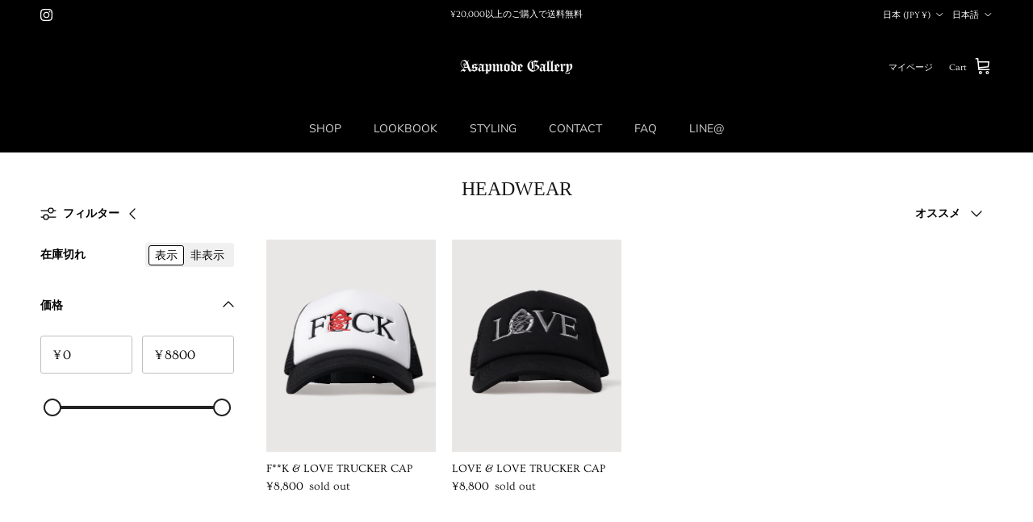

--- FILE ---
content_type: text/html; charset=utf-8
request_url: https://asapmode-xxx.com/collections/headwear
body_size: 36201
content:
<!doctype html>
<html class="no-js" lang="ja" dir="ltr">
<head><meta charset="utf-8">
<meta name="viewport" content="width=device-width,initial-scale=1">
<title>HEADWEAR &ndash; A$APMODE</title><link rel="canonical" href="https://asapmode-xxx.com/collections/headwear"><meta property="og:site_name" content="A$APMODE">
<meta property="og:url" content="https://asapmode-xxx.com/collections/headwear">
<meta property="og:title" content="HEADWEAR">
<meta property="og:type" content="product.group">
<meta property="og:description" content="A$APMODE(エイサップモード)公式オンラインストア。
東京を拠点とするA$APMODEは、「愛情」,「死」,「人生の儚さ」といったテーマを掲げているプライベートブランド。"><meta property="og:image" content="http://asapmode-xxx.com/cdn/shop/files/1_d87ad77d-818f-4409-96a2-073dc61c86fc.png?crop=center&height=1200&v=1721735211&width=1200">
  <meta property="og:image:secure_url" content="https://asapmode-xxx.com/cdn/shop/files/1_d87ad77d-818f-4409-96a2-073dc61c86fc.png?crop=center&height=1200&v=1721735211&width=1200">
  <meta property="og:image:width" content="1200">
  <meta property="og:image:height" content="628"><meta name="twitter:card" content="summary_large_image">
<meta name="twitter:title" content="HEADWEAR">
<meta name="twitter:description" content="A$APMODE(エイサップモード)公式オンラインストア。
東京を拠点とするA$APMODEは、「愛情」,「死」,「人生の儚さ」といったテーマを掲げているプライベートブランド。">
<style>@font-face {
  font-family: Ovo;
  font-weight: 400;
  font-style: normal;
  font-display: fallback;
  src: url("//asapmode-xxx.com/cdn/fonts/ovo/ovo_n4.cbcdfe6a371e62394cce345894111238d5c755fe.woff2") format("woff2"),
       url("//asapmode-xxx.com/cdn/fonts/ovo/ovo_n4.45d7366896f09aaf8686b8a5de287b8fbe74e5ee.woff") format("woff");
}
@font-face {
  font-family: Muli;
  font-weight: 400;
  font-style: normal;
  font-display: fallback;
  src: url("//asapmode-xxx.com/cdn/fonts/muli/muli_n4.e949947cfff05efcc994b2e2db40359a04fa9a92.woff2") format("woff2"),
       url("//asapmode-xxx.com/cdn/fonts/muli/muli_n4.35355e4a0c27c9bc94d9af3f9bcb586d8229277a.woff") format("woff");
}
@font-face {
  font-family: Muli;
  font-weight: 600;
  font-style: normal;
  font-display: fallback;
  src: url("//asapmode-xxx.com/cdn/fonts/muli/muli_n6.cc1d2d4222c93c9ee9f6de4489226d2e1332d85b.woff2") format("woff2"),
       url("//asapmode-xxx.com/cdn/fonts/muli/muli_n6.2bb79714f197c09d3f5905925734a3f1166d5d27.woff") format("woff");
}
:root {
  --page-container-width:          1600px;
  --reading-container-width:       720px;
  --divider-opacity:               0.14;
  --gutter-large:                  30px;
  --gutter-desktop:                20px;
  --gutter-mobile:                 16px;
  --section-padding:               50px;
  --larger-section-padding:        80px;
  --larger-section-padding-mobile: 60px;
  --largest-section-padding:       110px;
  --aos-animate-duration:          0.6s;

  --base-font-family:              Ovo, serif;
  --base-font-weight:              400;
  --base-font-style:               normal;
  --heading-font-family:           "Times New Roman", Times, serif;
  --heading-font-weight:           400;
  --heading-font-style:            normal;
  --logo-font-family:              "Times New Roman", Times, serif;
  --logo-font-weight:              400;
  --logo-font-style:               normal;
  --nav-font-family:               Muli, sans-serif;
  --nav-font-weight:               400;
  --nav-font-style:                normal;

  --base-text-size:14px;
  --base-line-height:              1.6;
  --input-text-size:16px;
  --smaller-text-size-1:11px;
  --smaller-text-size-2:14px;
  --smaller-text-size-3:11px;
  --smaller-text-size-4:10px;
  --larger-text-size:30px;
  --super-large-text-size:53px;
  --super-large-mobile-text-size:24px;
  --larger-mobile-text-size:24px;
  --logo-text-size:24px;--btn-letter-spacing: normal;
    --btn-text-transform: none;
    --button-text-size:  14px;
    --quickbuy-button-text-size: 14px;
    --small-feature-link-font-size: 1em;
    --input-btn-padding-top:             1em;
    --input-btn-padding-bottom:          1em;--heading-text-transform:none;
  --nav-text-size:                      14px;
  --mobile-menu-font-weight:            600;

  --body-bg-color:                      255 255 255;
  --bg-color:                           255 255 255;
  --body-text-color:                    0 0 0;
  --text-color:                         0 0 0;

  --header-text-col:                    #ffffff;--header-text-hover-col:             var(--main-nav-link-hover-col);--header-bg-col:                     #000000;
  --heading-color:                     23 23 23;
  --body-heading-color:                23 23 23;
  --heading-divider-col:               #000000;

  --logo-col:                          #171717;
  --main-nav-bg:                       #000000;
  --main-nav-link-col:                 #d2d2d2;
  --main-nav-link-hover-col:           #ffffff;
  --main-nav-link-featured-col:        #df5641;

  --link-color:                        23 23 23;
  --body-link-color:                   23 23 23;

  --btn-bg-color:                        14 14 14;
  --btn-bg-hover-color:                  123 123 123;
  --btn-border-color:                    14 14 14;
  --btn-border-hover-color:              123 123 123;
  --btn-text-color:                      255 255 255;
  --btn-text-hover-color:                255 255 255;--btn-alt-bg-color:                    14 14 14;
  --btn-alt-text-color:                  255 255 255;
  --btn-alt-border-color:                14 14 14;
  --btn-alt-border-hover-color:          14 14 14;--btn-ter-bg-color:                    235 235 235;
  --btn-ter-text-color:                  0 0 0;
  --btn-ter-bg-hover-color:              14 14 14;
  --btn-ter-text-hover-color:            255 255 255;--btn-border-radius: 3px;--color-scheme-default:                             #ffffff;
  --color-scheme-default-color:                       255 255 255;
  --color-scheme-default-text-color:                  0 0 0;
  --color-scheme-default-head-color:                  23 23 23;
  --color-scheme-default-link-color:                  23 23 23;
  --color-scheme-default-btn-text-color:              255 255 255;
  --color-scheme-default-btn-text-hover-color:        255 255 255;
  --color-scheme-default-btn-bg-color:                14 14 14;
  --color-scheme-default-btn-bg-hover-color:          123 123 123;
  --color-scheme-default-btn-border-color:            14 14 14;
  --color-scheme-default-btn-border-hover-color:      123 123 123;
  --color-scheme-default-btn-alt-text-color:          255 255 255;
  --color-scheme-default-btn-alt-bg-color:            14 14 14;
  --color-scheme-default-btn-alt-border-color:        14 14 14;
  --color-scheme-default-btn-alt-border-hover-color:  14 14 14;

  --color-scheme-1:                             #f7f7f8;
  --color-scheme-1-color:                       247 247 248;
  --color-scheme-1-text-color:                  103 104 105;
  --color-scheme-1-head-color:                  23 23 23;
  --color-scheme-1-link-color:                  23 23 23;
  --color-scheme-1-btn-text-color:              255 255 255;
  --color-scheme-1-btn-text-hover-color:        255 255 255;
  --color-scheme-1-btn-bg-color:                35 35 35;
  --color-scheme-1-btn-bg-hover-color:          0 0 0;
  --color-scheme-1-btn-border-color:            35 35 35;
  --color-scheme-1-btn-border-hover-color:      0 0 0;
  --color-scheme-1-btn-alt-text-color:          35 35 35;
  --color-scheme-1-btn-alt-bg-color:            255 255 255;
  --color-scheme-1-btn-alt-border-color:        35 35 35;
  --color-scheme-1-btn-alt-border-hover-color:  35 35 35;

  --color-scheme-2:                             #232323;
  --color-scheme-2-color:                       35 35 35;
  --color-scheme-2-text-color:                  255 255 255;
  --color-scheme-2-head-color:                  255 255 255;
  --color-scheme-2-link-color:                  255 255 255;
  --color-scheme-2-btn-text-color:              23 23 23;
  --color-scheme-2-btn-text-hover-color:        23 23 23;
  --color-scheme-2-btn-bg-color:                255 255 255;
  --color-scheme-2-btn-bg-hover-color:          226 226 226;
  --color-scheme-2-btn-border-color:            255 255 255;
  --color-scheme-2-btn-border-hover-color:      226 226 226;
  --color-scheme-2-btn-alt-text-color:          23 23 23;
  --color-scheme-2-btn-alt-bg-color:            255 255 255;
  --color-scheme-2-btn-alt-border-color:        23 23 23;
  --color-scheme-2-btn-alt-border-hover-color:  23 23 23;

  /* Shop Pay payment terms */
  --payment-terms-background-color:    #ffffff;--quickbuy-bg: 247 247 248;--body-input-background-color:       rgb(var(--body-bg-color));
  --input-background-color:            rgb(var(--body-bg-color));
  --body-input-text-color:             var(--body-text-color);
  --input-text-color:                  var(--body-text-color);
  --body-input-border-color:           rgb(191, 191, 191);
  --input-border-color:                rgb(191, 191, 191);
  --input-border-color-hover:          rgb(115, 115, 115);
  --input-border-color-active:         rgb(0, 0, 0);

  --swatch-cross-svg:                  url("data:image/svg+xml,%3Csvg xmlns='http://www.w3.org/2000/svg' width='240' height='240' viewBox='0 0 24 24' fill='none' stroke='rgb(191, 191, 191)' stroke-width='0.09' preserveAspectRatio='none' %3E%3Cline x1='24' y1='0' x2='0' y2='24'%3E%3C/line%3E%3C/svg%3E");
  --swatch-cross-hover:                url("data:image/svg+xml,%3Csvg xmlns='http://www.w3.org/2000/svg' width='240' height='240' viewBox='0 0 24 24' fill='none' stroke='rgb(115, 115, 115)' stroke-width='0.09' preserveAspectRatio='none' %3E%3Cline x1='24' y1='0' x2='0' y2='24'%3E%3C/line%3E%3C/svg%3E");
  --swatch-cross-active:               url("data:image/svg+xml,%3Csvg xmlns='http://www.w3.org/2000/svg' width='240' height='240' viewBox='0 0 24 24' fill='none' stroke='rgb(0, 0, 0)' stroke-width='0.09' preserveAspectRatio='none' %3E%3Cline x1='24' y1='0' x2='0' y2='24'%3E%3C/line%3E%3C/svg%3E");

  --footer-divider-col:                #e4e4e4;
  --footer-text-col:                   151 151 151;
  --footer-heading-col:                151 151 151;
  --footer-bg:                         #000000;--product-label-overlay-justify: flex-start;--product-label-overlay-align: flex-start;--product-label-overlay-reduction-text:   #ffffff;
  --product-label-overlay-reduction-bg:     #b33323;
  --product-label-overlay-stock-text:       #ffffff;
  --product-label-overlay-stock-bg:         #4c4c4b;
  --product-label-overlay-new-text:         #808284;
  --product-label-overlay-new-bg:           #ffffff;
  --product-label-overlay-meta-text:        #171717;
  --product-label-overlay-meta-bg:          #66ff65;
  --product-label-sale-text:                #df5641;
  --product-label-sold-text:                #171717;
  --product-label-preorder-text:            #60a57e;

  --product-block-crop-align:               center;

  
  --product-block-price-align:              flex-start;
  --product-block-price-item-margin-start:  initial;
  --product-block-price-item-margin-end:    .5rem;
  

  --collection-block-image-position:   center center;

  --swatch-picker-image-size:          70px;
  --swatch-crop-align:                 center center;

  --image-overlay-text-color:          255 255 255;--image-overlay-bg:                  rgba(23, 23, 23, 0.12);
  --image-overlay-shadow-start:        rgb(0 0 0 / 0.16);
  --image-overlay-box-opacity:         0.88;.image-overlay--bg-box .text-overlay .text-overlay__text {
      --image-overlay-box-bg: 255 255 255;
      --heading-color: var(--body-heading-color);
      --text-color: var(--body-text-color);
      --link-color: var(--body-link-color);
    }--product-inventory-ok-box-color:            #f2faf0;
  --product-inventory-ok-text-color:           #108043;
  --product-inventory-ok-icon-box-fill-color:  #fff;
  --product-inventory-low-box-color:           #fcf1cd;
  --product-inventory-low-text-color:          #000000;
  --product-inventory-low-icon-box-fill-color: #fff;
  --product-inventory-low-text-color-channels: 16, 128, 67;
  --product-inventory-ok-text-color-channels:  0, 0, 0;

  --rating-star-color: 246 165 41;
}::selection {
    background: rgb(var(--body-heading-color));
    color: rgb(var(--body-bg-color));
  }
  ::-moz-selection {
    background: rgb(var(--body-heading-color));
    color: rgb(var(--body-bg-color));
  }.navigation .h1 {
  color: inherit !important;
}.use-color-scheme--default {
  --product-label-sale-text:           #df5641;
  --product-label-sold-text:           #171717;
  --product-label-preorder-text:       #60a57e;
  --input-background-color:            rgb(var(--body-bg-color));
  --input-text-color:                  var(--body-input-text-color);
  --input-border-color:                rgb(191, 191, 191);
  --input-border-color-hover:          rgb(115, 115, 115);
  --input-border-color-active:         rgb(0, 0, 0);
}</style>

  <link href="//asapmode-xxx.com/cdn/shop/t/9/assets/main.css?v=181073107730746733071721611421" rel="stylesheet" type="text/css" media="all" />
<link rel="preload" as="font" href="//asapmode-xxx.com/cdn/fonts/ovo/ovo_n4.cbcdfe6a371e62394cce345894111238d5c755fe.woff2" type="font/woff2" crossorigin><script>
    document.documentElement.className = document.documentElement.className.replace('no-js', 'js');

    window.theme = {
      info: {
        name: 'Symmetry',
        version: '7.2.1'
      },
      device: {
        hasTouch: window.matchMedia('(any-pointer: coarse)').matches,
        hasHover: window.matchMedia('(hover: hover)').matches
      },
      mediaQueries: {
        md: '(min-width: 768px)',
        productMediaCarouselBreak: '(min-width: 1041px)'
      },
      routes: {
        base: 'https://asapmode-xxx.com',
        cart: '/cart',
        cartAdd: '/cart/add.js',
        cartUpdate: '/cart/update.js',
        predictiveSearch: '/search/suggest'
      },
      strings: {
        cartTermsConfirmation: "続行前に利用規約に同意しなければなりません。",
        cartItemsQuantityError: "この品目は[QUANTITY]点のみカートに追加できます。",
        generalSearchViewAll: "すべての検索結果を表示",
        noStock: "sold out",
        noVariant: "利用不可",
        productsProductChooseA: "を選択する",
        generalSearchPages: "ページ",
        generalSearchNoResultsWithoutTerms: "申し訳ありませんが、結果が見つかりませんでした",
        shippingCalculator: {
          singleRate: "この宛先には単一のレートがあります：",
          multipleRates: "この宛先には複数のレートがあります：",
          noRates: "この宛先には発送しません。"
        }
      },
      settings: {
        moneyWithCurrencyFormat: "¥{{amount_no_decimals}} JPY",
        cartType: "drawer",
        afterAddToCart: "drawer",
        quickbuyStyle: "off",
        externalLinksNewTab: true,
        internalLinksSmoothScroll: true
      }
    }

    theme.inlineNavigationCheck = function() {
      var pageHeader = document.querySelector('.pageheader'),
          inlineNavContainer = pageHeader.querySelector('.logo-area__left__inner'),
          inlineNav = inlineNavContainer.querySelector('.navigation--left');
      if (inlineNav && getComputedStyle(inlineNav).display != 'none') {
        var inlineMenuCentered = document.querySelector('.pageheader--layout-inline-menu-center'),
            logoContainer = document.querySelector('.logo-area__middle__inner');
        if(inlineMenuCentered) {
          var rightWidth = document.querySelector('.logo-area__right__inner').clientWidth,
              middleWidth = logoContainer.clientWidth,
              logoArea = document.querySelector('.logo-area'),
              computedLogoAreaStyle = getComputedStyle(logoArea),
              logoAreaInnerWidth = logoArea.clientWidth - Math.ceil(parseFloat(computedLogoAreaStyle.paddingLeft)) - Math.ceil(parseFloat(computedLogoAreaStyle.paddingRight)),
              availableNavWidth = logoAreaInnerWidth - Math.max(rightWidth, middleWidth) * 2 - 40;
          inlineNavContainer.style.maxWidth = availableNavWidth + 'px';
        }

        var firstInlineNavLink = inlineNav.querySelector('.navigation__item:first-child'),
            lastInlineNavLink = inlineNav.querySelector('.navigation__item:last-child');
        if (lastInlineNavLink) {
          var inlineNavWidth = null;
          if(document.querySelector('html[dir=rtl]')) {
            inlineNavWidth = firstInlineNavLink.offsetLeft - lastInlineNavLink.offsetLeft + firstInlineNavLink.offsetWidth;
          } else {
            inlineNavWidth = lastInlineNavLink.offsetLeft - firstInlineNavLink.offsetLeft + lastInlineNavLink.offsetWidth;
          }
          if (inlineNavContainer.offsetWidth >= inlineNavWidth) {
            pageHeader.classList.add('pageheader--layout-inline-permitted');
            var tallLogo = logoContainer.clientHeight > lastInlineNavLink.clientHeight + 20;
            if (tallLogo) {
              inlineNav.classList.add('navigation--tight-underline');
            } else {
              inlineNav.classList.remove('navigation--tight-underline');
            }
          } else {
            pageHeader.classList.remove('pageheader--layout-inline-permitted');
          }
        }
      }
    };

    theme.setInitialHeaderHeightProperty = () => {
      const section = document.querySelector('.section-header');
      if (section) {
        document.documentElement.style.setProperty('--theme-header-height', Math.ceil(section.clientHeight) + 'px');
      }
    };
  </script>

  <script src="//asapmode-xxx.com/cdn/shop/t/9/assets/main.js?v=63521094751913525411721611421" defer></script>
    <script src="//asapmode-xxx.com/cdn/shop/t/9/assets/animate-on-scroll.js?v=15249566486942820451721611421" defer></script>
    <link href="//asapmode-xxx.com/cdn/shop/t/9/assets/animate-on-scroll.css?v=116824741000487223811721611421" rel="stylesheet" type="text/css" media="all" />
  

  <script>window.performance && window.performance.mark && window.performance.mark('shopify.content_for_header.start');</script><meta name="facebook-domain-verification" content="ykj6mylj9xi9w3f17zrvzu56f16hp1">
<meta id="shopify-digital-wallet" name="shopify-digital-wallet" content="/54976413789/digital_wallets/dialog">
<meta name="shopify-checkout-api-token" content="c4013db41a5f55454276b13d56428878">
<meta id="in-context-paypal-metadata" data-shop-id="54976413789" data-venmo-supported="false" data-environment="production" data-locale="ja_JP" data-paypal-v4="true" data-currency="JPY">
<link rel="alternate" type="application/atom+xml" title="Feed" href="/collections/headwear.atom" />
<link rel="alternate" hreflang="x-default" href="https://asapmode-xxx.com/collections/headwear">
<link rel="alternate" hreflang="ja" href="https://asapmode-xxx.com/collections/headwear">
<link rel="alternate" hreflang="en" href="https://asapmode-xxx.com/en/collections/headwear">
<link rel="alternate" type="application/json+oembed" href="https://asapmode-xxx.com/collections/headwear.oembed">
<script async="async" src="/checkouts/internal/preloads.js?locale=ja-JP"></script>
<link rel="preconnect" href="https://shop.app" crossorigin="anonymous">
<script async="async" src="https://shop.app/checkouts/internal/preloads.js?locale=ja-JP&shop_id=54976413789" crossorigin="anonymous"></script>
<script id="apple-pay-shop-capabilities" type="application/json">{"shopId":54976413789,"countryCode":"JP","currencyCode":"JPY","merchantCapabilities":["supports3DS"],"merchantId":"gid:\/\/shopify\/Shop\/54976413789","merchantName":"A$APMODE","requiredBillingContactFields":["postalAddress","email","phone"],"requiredShippingContactFields":["postalAddress","email","phone"],"shippingType":"shipping","supportedNetworks":["visa","masterCard","amex","jcb","discover"],"total":{"type":"pending","label":"A$APMODE","amount":"1.00"},"shopifyPaymentsEnabled":true,"supportsSubscriptions":true}</script>
<script id="shopify-features" type="application/json">{"accessToken":"c4013db41a5f55454276b13d56428878","betas":["rich-media-storefront-analytics"],"domain":"asapmode-xxx.com","predictiveSearch":false,"shopId":54976413789,"locale":"ja"}</script>
<script>var Shopify = Shopify || {};
Shopify.shop = "hiphop-addict-club.myshopify.com";
Shopify.locale = "ja";
Shopify.currency = {"active":"JPY","rate":"1.0"};
Shopify.country = "JP";
Shopify.theme = {"name":"asapmode\/main","id":134812434525,"schema_name":"Symmetry","schema_version":"7.2.1","theme_store_id":568,"role":"main"};
Shopify.theme.handle = "null";
Shopify.theme.style = {"id":null,"handle":null};
Shopify.cdnHost = "asapmode-xxx.com/cdn";
Shopify.routes = Shopify.routes || {};
Shopify.routes.root = "/";</script>
<script type="module">!function(o){(o.Shopify=o.Shopify||{}).modules=!0}(window);</script>
<script>!function(o){function n(){var o=[];function n(){o.push(Array.prototype.slice.apply(arguments))}return n.q=o,n}var t=o.Shopify=o.Shopify||{};t.loadFeatures=n(),t.autoloadFeatures=n()}(window);</script>
<script>
  window.ShopifyPay = window.ShopifyPay || {};
  window.ShopifyPay.apiHost = "shop.app\/pay";
  window.ShopifyPay.redirectState = null;
</script>
<script id="shop-js-analytics" type="application/json">{"pageType":"collection"}</script>
<script defer="defer" async type="module" src="//asapmode-xxx.com/cdn/shopifycloud/shop-js/modules/v2/client.init-shop-cart-sync_Cun6Ba8E.ja.esm.js"></script>
<script defer="defer" async type="module" src="//asapmode-xxx.com/cdn/shopifycloud/shop-js/modules/v2/chunk.common_DGWubyOB.esm.js"></script>
<script type="module">
  await import("//asapmode-xxx.com/cdn/shopifycloud/shop-js/modules/v2/client.init-shop-cart-sync_Cun6Ba8E.ja.esm.js");
await import("//asapmode-xxx.com/cdn/shopifycloud/shop-js/modules/v2/chunk.common_DGWubyOB.esm.js");

  window.Shopify.SignInWithShop?.initShopCartSync?.({"fedCMEnabled":true,"windoidEnabled":true});

</script>
<script>
  window.Shopify = window.Shopify || {};
  if (!window.Shopify.featureAssets) window.Shopify.featureAssets = {};
  window.Shopify.featureAssets['shop-js'] = {"shop-cart-sync":["modules/v2/client.shop-cart-sync_kpadWrR6.ja.esm.js","modules/v2/chunk.common_DGWubyOB.esm.js"],"init-fed-cm":["modules/v2/client.init-fed-cm_deEwcgdG.ja.esm.js","modules/v2/chunk.common_DGWubyOB.esm.js"],"shop-button":["modules/v2/client.shop-button_Bgl7Akkx.ja.esm.js","modules/v2/chunk.common_DGWubyOB.esm.js"],"shop-cash-offers":["modules/v2/client.shop-cash-offers_CGfJizyJ.ja.esm.js","modules/v2/chunk.common_DGWubyOB.esm.js","modules/v2/chunk.modal_Ba7vk6QP.esm.js"],"init-windoid":["modules/v2/client.init-windoid_DLaIoEuB.ja.esm.js","modules/v2/chunk.common_DGWubyOB.esm.js"],"shop-toast-manager":["modules/v2/client.shop-toast-manager_BZdAlEPY.ja.esm.js","modules/v2/chunk.common_DGWubyOB.esm.js"],"init-shop-email-lookup-coordinator":["modules/v2/client.init-shop-email-lookup-coordinator_BxGPdBrh.ja.esm.js","modules/v2/chunk.common_DGWubyOB.esm.js"],"init-shop-cart-sync":["modules/v2/client.init-shop-cart-sync_Cun6Ba8E.ja.esm.js","modules/v2/chunk.common_DGWubyOB.esm.js"],"avatar":["modules/v2/client.avatar_BTnouDA3.ja.esm.js"],"pay-button":["modules/v2/client.pay-button_iRJggQYg.ja.esm.js","modules/v2/chunk.common_DGWubyOB.esm.js"],"init-customer-accounts":["modules/v2/client.init-customer-accounts_BbQrQ-BF.ja.esm.js","modules/v2/client.shop-login-button_CXxZBmJa.ja.esm.js","modules/v2/chunk.common_DGWubyOB.esm.js","modules/v2/chunk.modal_Ba7vk6QP.esm.js"],"init-shop-for-new-customer-accounts":["modules/v2/client.init-shop-for-new-customer-accounts_48e-446J.ja.esm.js","modules/v2/client.shop-login-button_CXxZBmJa.ja.esm.js","modules/v2/chunk.common_DGWubyOB.esm.js","modules/v2/chunk.modal_Ba7vk6QP.esm.js"],"shop-login-button":["modules/v2/client.shop-login-button_CXxZBmJa.ja.esm.js","modules/v2/chunk.common_DGWubyOB.esm.js","modules/v2/chunk.modal_Ba7vk6QP.esm.js"],"init-customer-accounts-sign-up":["modules/v2/client.init-customer-accounts-sign-up_Bb65hYMR.ja.esm.js","modules/v2/client.shop-login-button_CXxZBmJa.ja.esm.js","modules/v2/chunk.common_DGWubyOB.esm.js","modules/v2/chunk.modal_Ba7vk6QP.esm.js"],"shop-follow-button":["modules/v2/client.shop-follow-button_BO2OQvUT.ja.esm.js","modules/v2/chunk.common_DGWubyOB.esm.js","modules/v2/chunk.modal_Ba7vk6QP.esm.js"],"checkout-modal":["modules/v2/client.checkout-modal__QRFVvMA.ja.esm.js","modules/v2/chunk.common_DGWubyOB.esm.js","modules/v2/chunk.modal_Ba7vk6QP.esm.js"],"lead-capture":["modules/v2/client.lead-capture_Be4qr8sG.ja.esm.js","modules/v2/chunk.common_DGWubyOB.esm.js","modules/v2/chunk.modal_Ba7vk6QP.esm.js"],"shop-login":["modules/v2/client.shop-login_BCaq99Td.ja.esm.js","modules/v2/chunk.common_DGWubyOB.esm.js","modules/v2/chunk.modal_Ba7vk6QP.esm.js"],"payment-terms":["modules/v2/client.payment-terms_C-1Cu6jg.ja.esm.js","modules/v2/chunk.common_DGWubyOB.esm.js","modules/v2/chunk.modal_Ba7vk6QP.esm.js"]};
</script>
<script>(function() {
  var isLoaded = false;
  function asyncLoad() {
    if (isLoaded) return;
    isLoaded = true;
    var urls = ["https:\/\/cdn.nfcube.com\/instafeed-bc36dd9c68c26c0bd23d4974c7bbdd80.js?shop=hiphop-addict-club.myshopify.com"];
    for (var i = 0; i < urls.length; i++) {
      var s = document.createElement('script');
      s.type = 'text/javascript';
      s.async = true;
      s.src = urls[i];
      var x = document.getElementsByTagName('script')[0];
      x.parentNode.insertBefore(s, x);
    }
  };
  if(window.attachEvent) {
    window.attachEvent('onload', asyncLoad);
  } else {
    window.addEventListener('load', asyncLoad, false);
  }
})();</script>
<script id="__st">var __st={"a":54976413789,"offset":32400,"reqid":"e2ef722b-9530-43a1-bd11-c4fcd4dd3e39-1768803358","pageurl":"asapmode-xxx.com\/collections\/headwear","u":"36e15d628af8","p":"collection","rtyp":"collection","rid":268333285469};</script>
<script>window.ShopifyPaypalV4VisibilityTracking = true;</script>
<script id="captcha-bootstrap">!function(){'use strict';const t='contact',e='account',n='new_comment',o=[[t,t],['blogs',n],['comments',n],[t,'customer']],c=[[e,'customer_login'],[e,'guest_login'],[e,'recover_customer_password'],[e,'create_customer']],r=t=>t.map((([t,e])=>`form[action*='/${t}']:not([data-nocaptcha='true']) input[name='form_type'][value='${e}']`)).join(','),a=t=>()=>t?[...document.querySelectorAll(t)].map((t=>t.form)):[];function s(){const t=[...o],e=r(t);return a(e)}const i='password',u='form_key',d=['recaptcha-v3-token','g-recaptcha-response','h-captcha-response',i],f=()=>{try{return window.sessionStorage}catch{return}},m='__shopify_v',_=t=>t.elements[u];function p(t,e,n=!1){try{const o=window.sessionStorage,c=JSON.parse(o.getItem(e)),{data:r}=function(t){const{data:e,action:n}=t;return t[m]||n?{data:e,action:n}:{data:t,action:n}}(c);for(const[e,n]of Object.entries(r))t.elements[e]&&(t.elements[e].value=n);n&&o.removeItem(e)}catch(o){console.error('form repopulation failed',{error:o})}}const l='form_type',E='cptcha';function T(t){t.dataset[E]=!0}const w=window,h=w.document,L='Shopify',v='ce_forms',y='captcha';let A=!1;((t,e)=>{const n=(g='f06e6c50-85a8-45c8-87d0-21a2b65856fe',I='https://cdn.shopify.com/shopifycloud/storefront-forms-hcaptcha/ce_storefront_forms_captcha_hcaptcha.v1.5.2.iife.js',D={infoText:'hCaptchaによる保護',privacyText:'プライバシー',termsText:'利用規約'},(t,e,n)=>{const o=w[L][v],c=o.bindForm;if(c)return c(t,g,e,D).then(n);var r;o.q.push([[t,g,e,D],n]),r=I,A||(h.body.append(Object.assign(h.createElement('script'),{id:'captcha-provider',async:!0,src:r})),A=!0)});var g,I,D;w[L]=w[L]||{},w[L][v]=w[L][v]||{},w[L][v].q=[],w[L][y]=w[L][y]||{},w[L][y].protect=function(t,e){n(t,void 0,e),T(t)},Object.freeze(w[L][y]),function(t,e,n,w,h,L){const[v,y,A,g]=function(t,e,n){const i=e?o:[],u=t?c:[],d=[...i,...u],f=r(d),m=r(i),_=r(d.filter((([t,e])=>n.includes(e))));return[a(f),a(m),a(_),s()]}(w,h,L),I=t=>{const e=t.target;return e instanceof HTMLFormElement?e:e&&e.form},D=t=>v().includes(t);t.addEventListener('submit',(t=>{const e=I(t);if(!e)return;const n=D(e)&&!e.dataset.hcaptchaBound&&!e.dataset.recaptchaBound,o=_(e),c=g().includes(e)&&(!o||!o.value);(n||c)&&t.preventDefault(),c&&!n&&(function(t){try{if(!f())return;!function(t){const e=f();if(!e)return;const n=_(t);if(!n)return;const o=n.value;o&&e.removeItem(o)}(t);const e=Array.from(Array(32),(()=>Math.random().toString(36)[2])).join('');!function(t,e){_(t)||t.append(Object.assign(document.createElement('input'),{type:'hidden',name:u})),t.elements[u].value=e}(t,e),function(t,e){const n=f();if(!n)return;const o=[...t.querySelectorAll(`input[type='${i}']`)].map((({name:t})=>t)),c=[...d,...o],r={};for(const[a,s]of new FormData(t).entries())c.includes(a)||(r[a]=s);n.setItem(e,JSON.stringify({[m]:1,action:t.action,data:r}))}(t,e)}catch(e){console.error('failed to persist form',e)}}(e),e.submit())}));const S=(t,e)=>{t&&!t.dataset[E]&&(n(t,e.some((e=>e===t))),T(t))};for(const o of['focusin','change'])t.addEventListener(o,(t=>{const e=I(t);D(e)&&S(e,y())}));const B=e.get('form_key'),M=e.get(l),P=B&&M;t.addEventListener('DOMContentLoaded',(()=>{const t=y();if(P)for(const e of t)e.elements[l].value===M&&p(e,B);[...new Set([...A(),...v().filter((t=>'true'===t.dataset.shopifyCaptcha))])].forEach((e=>S(e,t)))}))}(h,new URLSearchParams(w.location.search),n,t,e,['guest_login'])})(!0,!0)}();</script>
<script integrity="sha256-4kQ18oKyAcykRKYeNunJcIwy7WH5gtpwJnB7kiuLZ1E=" data-source-attribution="shopify.loadfeatures" defer="defer" src="//asapmode-xxx.com/cdn/shopifycloud/storefront/assets/storefront/load_feature-a0a9edcb.js" crossorigin="anonymous"></script>
<script crossorigin="anonymous" defer="defer" src="//asapmode-xxx.com/cdn/shopifycloud/storefront/assets/shopify_pay/storefront-65b4c6d7.js?v=20250812"></script>
<script data-source-attribution="shopify.dynamic_checkout.dynamic.init">var Shopify=Shopify||{};Shopify.PaymentButton=Shopify.PaymentButton||{isStorefrontPortableWallets:!0,init:function(){window.Shopify.PaymentButton.init=function(){};var t=document.createElement("script");t.src="https://asapmode-xxx.com/cdn/shopifycloud/portable-wallets/latest/portable-wallets.ja.js",t.type="module",document.head.appendChild(t)}};
</script>
<script data-source-attribution="shopify.dynamic_checkout.buyer_consent">
  function portableWalletsHideBuyerConsent(e){var t=document.getElementById("shopify-buyer-consent"),n=document.getElementById("shopify-subscription-policy-button");t&&n&&(t.classList.add("hidden"),t.setAttribute("aria-hidden","true"),n.removeEventListener("click",e))}function portableWalletsShowBuyerConsent(e){var t=document.getElementById("shopify-buyer-consent"),n=document.getElementById("shopify-subscription-policy-button");t&&n&&(t.classList.remove("hidden"),t.removeAttribute("aria-hidden"),n.addEventListener("click",e))}window.Shopify?.PaymentButton&&(window.Shopify.PaymentButton.hideBuyerConsent=portableWalletsHideBuyerConsent,window.Shopify.PaymentButton.showBuyerConsent=portableWalletsShowBuyerConsent);
</script>
<script data-source-attribution="shopify.dynamic_checkout.cart.bootstrap">document.addEventListener("DOMContentLoaded",(function(){function t(){return document.querySelector("shopify-accelerated-checkout-cart, shopify-accelerated-checkout")}if(t())Shopify.PaymentButton.init();else{new MutationObserver((function(e,n){t()&&(Shopify.PaymentButton.init(),n.disconnect())})).observe(document.body,{childList:!0,subtree:!0})}}));
</script>
<link id="shopify-accelerated-checkout-styles" rel="stylesheet" media="screen" href="https://asapmode-xxx.com/cdn/shopifycloud/portable-wallets/latest/accelerated-checkout-backwards-compat.css" crossorigin="anonymous">
<style id="shopify-accelerated-checkout-cart">
        #shopify-buyer-consent {
  margin-top: 1em;
  display: inline-block;
  width: 100%;
}

#shopify-buyer-consent.hidden {
  display: none;
}

#shopify-subscription-policy-button {
  background: none;
  border: none;
  padding: 0;
  text-decoration: underline;
  font-size: inherit;
  cursor: pointer;
}

#shopify-subscription-policy-button::before {
  box-shadow: none;
}

      </style>

<script>window.performance && window.performance.mark && window.performance.mark('shopify.content_for_header.end');</script>
<!-- CC Custom Head Start --><!-- CC Custom Head End --><link href="https://cdn.shopify.com/extensions/019abf08-4bf3-7ecd-9703-f0bdb58d7ea1/v3.1.0/assets/style.css" rel="stylesheet" type="text/css" media="all">
<link href="https://monorail-edge.shopifysvc.com" rel="dns-prefetch">
<script>(function(){if ("sendBeacon" in navigator && "performance" in window) {try {var session_token_from_headers = performance.getEntriesByType('navigation')[0].serverTiming.find(x => x.name == '_s').description;} catch {var session_token_from_headers = undefined;}var session_cookie_matches = document.cookie.match(/_shopify_s=([^;]*)/);var session_token_from_cookie = session_cookie_matches && session_cookie_matches.length === 2 ? session_cookie_matches[1] : "";var session_token = session_token_from_headers || session_token_from_cookie || "";function handle_abandonment_event(e) {var entries = performance.getEntries().filter(function(entry) {return /monorail-edge.shopifysvc.com/.test(entry.name);});if (!window.abandonment_tracked && entries.length === 0) {window.abandonment_tracked = true;var currentMs = Date.now();var navigation_start = performance.timing.navigationStart;var payload = {shop_id: 54976413789,url: window.location.href,navigation_start,duration: currentMs - navigation_start,session_token,page_type: "collection"};window.navigator.sendBeacon("https://monorail-edge.shopifysvc.com/v1/produce", JSON.stringify({schema_id: "online_store_buyer_site_abandonment/1.1",payload: payload,metadata: {event_created_at_ms: currentMs,event_sent_at_ms: currentMs}}));}}window.addEventListener('pagehide', handle_abandonment_event);}}());</script>
<script id="web-pixels-manager-setup">(function e(e,d,r,n,o){if(void 0===o&&(o={}),!Boolean(null===(a=null===(i=window.Shopify)||void 0===i?void 0:i.analytics)||void 0===a?void 0:a.replayQueue)){var i,a;window.Shopify=window.Shopify||{};var t=window.Shopify;t.analytics=t.analytics||{};var s=t.analytics;s.replayQueue=[],s.publish=function(e,d,r){return s.replayQueue.push([e,d,r]),!0};try{self.performance.mark("wpm:start")}catch(e){}var l=function(){var e={modern:/Edge?\/(1{2}[4-9]|1[2-9]\d|[2-9]\d{2}|\d{4,})\.\d+(\.\d+|)|Firefox\/(1{2}[4-9]|1[2-9]\d|[2-9]\d{2}|\d{4,})\.\d+(\.\d+|)|Chrom(ium|e)\/(9{2}|\d{3,})\.\d+(\.\d+|)|(Maci|X1{2}).+ Version\/(15\.\d+|(1[6-9]|[2-9]\d|\d{3,})\.\d+)([,.]\d+|)( \(\w+\)|)( Mobile\/\w+|) Safari\/|Chrome.+OPR\/(9{2}|\d{3,})\.\d+\.\d+|(CPU[ +]OS|iPhone[ +]OS|CPU[ +]iPhone|CPU IPhone OS|CPU iPad OS)[ +]+(15[._]\d+|(1[6-9]|[2-9]\d|\d{3,})[._]\d+)([._]\d+|)|Android:?[ /-](13[3-9]|1[4-9]\d|[2-9]\d{2}|\d{4,})(\.\d+|)(\.\d+|)|Android.+Firefox\/(13[5-9]|1[4-9]\d|[2-9]\d{2}|\d{4,})\.\d+(\.\d+|)|Android.+Chrom(ium|e)\/(13[3-9]|1[4-9]\d|[2-9]\d{2}|\d{4,})\.\d+(\.\d+|)|SamsungBrowser\/([2-9]\d|\d{3,})\.\d+/,legacy:/Edge?\/(1[6-9]|[2-9]\d|\d{3,})\.\d+(\.\d+|)|Firefox\/(5[4-9]|[6-9]\d|\d{3,})\.\d+(\.\d+|)|Chrom(ium|e)\/(5[1-9]|[6-9]\d|\d{3,})\.\d+(\.\d+|)([\d.]+$|.*Safari\/(?![\d.]+ Edge\/[\d.]+$))|(Maci|X1{2}).+ Version\/(10\.\d+|(1[1-9]|[2-9]\d|\d{3,})\.\d+)([,.]\d+|)( \(\w+\)|)( Mobile\/\w+|) Safari\/|Chrome.+OPR\/(3[89]|[4-9]\d|\d{3,})\.\d+\.\d+|(CPU[ +]OS|iPhone[ +]OS|CPU[ +]iPhone|CPU IPhone OS|CPU iPad OS)[ +]+(10[._]\d+|(1[1-9]|[2-9]\d|\d{3,})[._]\d+)([._]\d+|)|Android:?[ /-](13[3-9]|1[4-9]\d|[2-9]\d{2}|\d{4,})(\.\d+|)(\.\d+|)|Mobile Safari.+OPR\/([89]\d|\d{3,})\.\d+\.\d+|Android.+Firefox\/(13[5-9]|1[4-9]\d|[2-9]\d{2}|\d{4,})\.\d+(\.\d+|)|Android.+Chrom(ium|e)\/(13[3-9]|1[4-9]\d|[2-9]\d{2}|\d{4,})\.\d+(\.\d+|)|Android.+(UC? ?Browser|UCWEB|U3)[ /]?(15\.([5-9]|\d{2,})|(1[6-9]|[2-9]\d|\d{3,})\.\d+)\.\d+|SamsungBrowser\/(5\.\d+|([6-9]|\d{2,})\.\d+)|Android.+MQ{2}Browser\/(14(\.(9|\d{2,})|)|(1[5-9]|[2-9]\d|\d{3,})(\.\d+|))(\.\d+|)|K[Aa][Ii]OS\/(3\.\d+|([4-9]|\d{2,})\.\d+)(\.\d+|)/},d=e.modern,r=e.legacy,n=navigator.userAgent;return n.match(d)?"modern":n.match(r)?"legacy":"unknown"}(),u="modern"===l?"modern":"legacy",c=(null!=n?n:{modern:"",legacy:""})[u],f=function(e){return[e.baseUrl,"/wpm","/b",e.hashVersion,"modern"===e.buildTarget?"m":"l",".js"].join("")}({baseUrl:d,hashVersion:r,buildTarget:u}),m=function(e){var d=e.version,r=e.bundleTarget,n=e.surface,o=e.pageUrl,i=e.monorailEndpoint;return{emit:function(e){var a=e.status,t=e.errorMsg,s=(new Date).getTime(),l=JSON.stringify({metadata:{event_sent_at_ms:s},events:[{schema_id:"web_pixels_manager_load/3.1",payload:{version:d,bundle_target:r,page_url:o,status:a,surface:n,error_msg:t},metadata:{event_created_at_ms:s}}]});if(!i)return console&&console.warn&&console.warn("[Web Pixels Manager] No Monorail endpoint provided, skipping logging."),!1;try{return self.navigator.sendBeacon.bind(self.navigator)(i,l)}catch(e){}var u=new XMLHttpRequest;try{return u.open("POST",i,!0),u.setRequestHeader("Content-Type","text/plain"),u.send(l),!0}catch(e){return console&&console.warn&&console.warn("[Web Pixels Manager] Got an unhandled error while logging to Monorail."),!1}}}}({version:r,bundleTarget:l,surface:e.surface,pageUrl:self.location.href,monorailEndpoint:e.monorailEndpoint});try{o.browserTarget=l,function(e){var d=e.src,r=e.async,n=void 0===r||r,o=e.onload,i=e.onerror,a=e.sri,t=e.scriptDataAttributes,s=void 0===t?{}:t,l=document.createElement("script"),u=document.querySelector("head"),c=document.querySelector("body");if(l.async=n,l.src=d,a&&(l.integrity=a,l.crossOrigin="anonymous"),s)for(var f in s)if(Object.prototype.hasOwnProperty.call(s,f))try{l.dataset[f]=s[f]}catch(e){}if(o&&l.addEventListener("load",o),i&&l.addEventListener("error",i),u)u.appendChild(l);else{if(!c)throw new Error("Did not find a head or body element to append the script");c.appendChild(l)}}({src:f,async:!0,onload:function(){if(!function(){var e,d;return Boolean(null===(d=null===(e=window.Shopify)||void 0===e?void 0:e.analytics)||void 0===d?void 0:d.initialized)}()){var d=window.webPixelsManager.init(e)||void 0;if(d){var r=window.Shopify.analytics;r.replayQueue.forEach((function(e){var r=e[0],n=e[1],o=e[2];d.publishCustomEvent(r,n,o)})),r.replayQueue=[],r.publish=d.publishCustomEvent,r.visitor=d.visitor,r.initialized=!0}}},onerror:function(){return m.emit({status:"failed",errorMsg:"".concat(f," has failed to load")})},sri:function(e){var d=/^sha384-[A-Za-z0-9+/=]+$/;return"string"==typeof e&&d.test(e)}(c)?c:"",scriptDataAttributes:o}),m.emit({status:"loading"})}catch(e){m.emit({status:"failed",errorMsg:(null==e?void 0:e.message)||"Unknown error"})}}})({shopId: 54976413789,storefrontBaseUrl: "https://asapmode-xxx.com",extensionsBaseUrl: "https://extensions.shopifycdn.com/cdn/shopifycloud/web-pixels-manager",monorailEndpoint: "https://monorail-edge.shopifysvc.com/unstable/produce_batch",surface: "storefront-renderer",enabledBetaFlags: ["2dca8a86"],webPixelsConfigList: [{"id":"221937757","configuration":"{\"shop\":\"hiphop-addict-club.myshopify.com\",\"enabled\":\"true\",\"hmacKey\":\"45ccc412484d8ab417b6c9f986b9ea06\"}","eventPayloadVersion":"v1","runtimeContext":"STRICT","scriptVersion":"728114a5167fec3ce2fdbc41bef2eeb1","type":"APP","apiClientId":4653451,"privacyPurposes":["ANALYTICS","MARKETING","SALE_OF_DATA"],"dataSharingAdjustments":{"protectedCustomerApprovalScopes":["read_customer_address","read_customer_email","read_customer_name","read_customer_personal_data","read_customer_phone"]}},{"id":"160956509","configuration":"{\"pixel_id\":\"710960829924442\",\"pixel_type\":\"facebook_pixel\",\"metaapp_system_user_token\":\"-\"}","eventPayloadVersion":"v1","runtimeContext":"OPEN","scriptVersion":"ca16bc87fe92b6042fbaa3acc2fbdaa6","type":"APP","apiClientId":2329312,"privacyPurposes":["ANALYTICS","MARKETING","SALE_OF_DATA"],"dataSharingAdjustments":{"protectedCustomerApprovalScopes":["read_customer_address","read_customer_email","read_customer_name","read_customer_personal_data","read_customer_phone"]}},{"id":"shopify-app-pixel","configuration":"{}","eventPayloadVersion":"v1","runtimeContext":"STRICT","scriptVersion":"0450","apiClientId":"shopify-pixel","type":"APP","privacyPurposes":["ANALYTICS","MARKETING"]},{"id":"shopify-custom-pixel","eventPayloadVersion":"v1","runtimeContext":"LAX","scriptVersion":"0450","apiClientId":"shopify-pixel","type":"CUSTOM","privacyPurposes":["ANALYTICS","MARKETING"]}],isMerchantRequest: false,initData: {"shop":{"name":"A$APMODE","paymentSettings":{"currencyCode":"JPY"},"myshopifyDomain":"hiphop-addict-club.myshopify.com","countryCode":"JP","storefrontUrl":"https:\/\/asapmode-xxx.com"},"customer":null,"cart":null,"checkout":null,"productVariants":[],"purchasingCompany":null},},"https://asapmode-xxx.com/cdn","fcfee988w5aeb613cpc8e4bc33m6693e112",{"modern":"","legacy":""},{"shopId":"54976413789","storefrontBaseUrl":"https:\/\/asapmode-xxx.com","extensionBaseUrl":"https:\/\/extensions.shopifycdn.com\/cdn\/shopifycloud\/web-pixels-manager","surface":"storefront-renderer","enabledBetaFlags":"[\"2dca8a86\"]","isMerchantRequest":"false","hashVersion":"fcfee988w5aeb613cpc8e4bc33m6693e112","publish":"custom","events":"[[\"page_viewed\",{}],[\"collection_viewed\",{\"collection\":{\"id\":\"268333285469\",\"title\":\"HEADWEAR\",\"productVariants\":[{\"price\":{\"amount\":8800.0,\"currencyCode\":\"JPY\"},\"product\":{\"title\":\"F**K \u0026 LOVE TRUCKER CAP\",\"vendor\":\"A$APMODE\",\"id\":\"6748254601309\",\"untranslatedTitle\":\"F**K \u0026 LOVE TRUCKER CAP\",\"url\":\"\/products\/f-k-love-trucker-cap\",\"type\":\"HEADWEAR\"},\"id\":\"39936147390557\",\"image\":{\"src\":\"\/\/asapmode-xxx.com\/cdn\/shop\/files\/AM_image_03_d24ead64-ddb9-4c56-a0f9-ec46bde92909.png?v=1698831754\"},\"sku\":\"c-002\",\"title\":\"Default Title\",\"untranslatedTitle\":\"Default Title\"},{\"price\":{\"amount\":8800.0,\"currencyCode\":\"JPY\"},\"product\":{\"title\":\"LOVE \u0026 LOVE TRUCKER CAP\",\"vendor\":\"A$APMODE\",\"id\":\"6843437776989\",\"untranslatedTitle\":\"LOVE \u0026 LOVE TRUCKER CAP\",\"url\":\"\/products\/love-love-trucker-cap\",\"type\":\"HEADWEAR\"},\"id\":\"40223587991645\",\"image\":{\"src\":\"\/\/asapmode-xxx.com\/cdn\/shop\/files\/AM_image_03_62a6dc85-9070-45c3-bc8f-4e8e50da2e21.png?v=1698833271\"},\"sku\":\"c-003\",\"title\":\"Default Title\",\"untranslatedTitle\":\"Default Title\"}]}}]]"});</script><script>
  window.ShopifyAnalytics = window.ShopifyAnalytics || {};
  window.ShopifyAnalytics.meta = window.ShopifyAnalytics.meta || {};
  window.ShopifyAnalytics.meta.currency = 'JPY';
  var meta = {"products":[{"id":6748254601309,"gid":"gid:\/\/shopify\/Product\/6748254601309","vendor":"A$APMODE","type":"HEADWEAR","handle":"f-k-love-trucker-cap","variants":[{"id":39936147390557,"price":880000,"name":"F**K \u0026 LOVE TRUCKER CAP","public_title":null,"sku":"c-002"}],"remote":false},{"id":6843437776989,"gid":"gid:\/\/shopify\/Product\/6843437776989","vendor":"A$APMODE","type":"HEADWEAR","handle":"love-love-trucker-cap","variants":[{"id":40223587991645,"price":880000,"name":"LOVE \u0026 LOVE TRUCKER CAP","public_title":null,"sku":"c-003"}],"remote":false}],"page":{"pageType":"collection","resourceType":"collection","resourceId":268333285469,"requestId":"e2ef722b-9530-43a1-bd11-c4fcd4dd3e39-1768803358"}};
  for (var attr in meta) {
    window.ShopifyAnalytics.meta[attr] = meta[attr];
  }
</script>
<script class="analytics">
  (function () {
    var customDocumentWrite = function(content) {
      var jquery = null;

      if (window.jQuery) {
        jquery = window.jQuery;
      } else if (window.Checkout && window.Checkout.$) {
        jquery = window.Checkout.$;
      }

      if (jquery) {
        jquery('body').append(content);
      }
    };

    var hasLoggedConversion = function(token) {
      if (token) {
        return document.cookie.indexOf('loggedConversion=' + token) !== -1;
      }
      return false;
    }

    var setCookieIfConversion = function(token) {
      if (token) {
        var twoMonthsFromNow = new Date(Date.now());
        twoMonthsFromNow.setMonth(twoMonthsFromNow.getMonth() + 2);

        document.cookie = 'loggedConversion=' + token + '; expires=' + twoMonthsFromNow;
      }
    }

    var trekkie = window.ShopifyAnalytics.lib = window.trekkie = window.trekkie || [];
    if (trekkie.integrations) {
      return;
    }
    trekkie.methods = [
      'identify',
      'page',
      'ready',
      'track',
      'trackForm',
      'trackLink'
    ];
    trekkie.factory = function(method) {
      return function() {
        var args = Array.prototype.slice.call(arguments);
        args.unshift(method);
        trekkie.push(args);
        return trekkie;
      };
    };
    for (var i = 0; i < trekkie.methods.length; i++) {
      var key = trekkie.methods[i];
      trekkie[key] = trekkie.factory(key);
    }
    trekkie.load = function(config) {
      trekkie.config = config || {};
      trekkie.config.initialDocumentCookie = document.cookie;
      var first = document.getElementsByTagName('script')[0];
      var script = document.createElement('script');
      script.type = 'text/javascript';
      script.onerror = function(e) {
        var scriptFallback = document.createElement('script');
        scriptFallback.type = 'text/javascript';
        scriptFallback.onerror = function(error) {
                var Monorail = {
      produce: function produce(monorailDomain, schemaId, payload) {
        var currentMs = new Date().getTime();
        var event = {
          schema_id: schemaId,
          payload: payload,
          metadata: {
            event_created_at_ms: currentMs,
            event_sent_at_ms: currentMs
          }
        };
        return Monorail.sendRequest("https://" + monorailDomain + "/v1/produce", JSON.stringify(event));
      },
      sendRequest: function sendRequest(endpointUrl, payload) {
        // Try the sendBeacon API
        if (window && window.navigator && typeof window.navigator.sendBeacon === 'function' && typeof window.Blob === 'function' && !Monorail.isIos12()) {
          var blobData = new window.Blob([payload], {
            type: 'text/plain'
          });

          if (window.navigator.sendBeacon(endpointUrl, blobData)) {
            return true;
          } // sendBeacon was not successful

        } // XHR beacon

        var xhr = new XMLHttpRequest();

        try {
          xhr.open('POST', endpointUrl);
          xhr.setRequestHeader('Content-Type', 'text/plain');
          xhr.send(payload);
        } catch (e) {
          console.log(e);
        }

        return false;
      },
      isIos12: function isIos12() {
        return window.navigator.userAgent.lastIndexOf('iPhone; CPU iPhone OS 12_') !== -1 || window.navigator.userAgent.lastIndexOf('iPad; CPU OS 12_') !== -1;
      }
    };
    Monorail.produce('monorail-edge.shopifysvc.com',
      'trekkie_storefront_load_errors/1.1',
      {shop_id: 54976413789,
      theme_id: 134812434525,
      app_name: "storefront",
      context_url: window.location.href,
      source_url: "//asapmode-xxx.com/cdn/s/trekkie.storefront.cd680fe47e6c39ca5d5df5f0a32d569bc48c0f27.min.js"});

        };
        scriptFallback.async = true;
        scriptFallback.src = '//asapmode-xxx.com/cdn/s/trekkie.storefront.cd680fe47e6c39ca5d5df5f0a32d569bc48c0f27.min.js';
        first.parentNode.insertBefore(scriptFallback, first);
      };
      script.async = true;
      script.src = '//asapmode-xxx.com/cdn/s/trekkie.storefront.cd680fe47e6c39ca5d5df5f0a32d569bc48c0f27.min.js';
      first.parentNode.insertBefore(script, first);
    };
    trekkie.load(
      {"Trekkie":{"appName":"storefront","development":false,"defaultAttributes":{"shopId":54976413789,"isMerchantRequest":null,"themeId":134812434525,"themeCityHash":"8899407005556613107","contentLanguage":"ja","currency":"JPY","eventMetadataId":"f803a789-d787-4b43-88d6-8a0edce14fce"},"isServerSideCookieWritingEnabled":true,"monorailRegion":"shop_domain","enabledBetaFlags":["65f19447"]},"Session Attribution":{},"S2S":{"facebookCapiEnabled":true,"source":"trekkie-storefront-renderer","apiClientId":580111}}
    );

    var loaded = false;
    trekkie.ready(function() {
      if (loaded) return;
      loaded = true;

      window.ShopifyAnalytics.lib = window.trekkie;

      var originalDocumentWrite = document.write;
      document.write = customDocumentWrite;
      try { window.ShopifyAnalytics.merchantGoogleAnalytics.call(this); } catch(error) {};
      document.write = originalDocumentWrite;

      window.ShopifyAnalytics.lib.page(null,{"pageType":"collection","resourceType":"collection","resourceId":268333285469,"requestId":"e2ef722b-9530-43a1-bd11-c4fcd4dd3e39-1768803358","shopifyEmitted":true});

      var match = window.location.pathname.match(/checkouts\/(.+)\/(thank_you|post_purchase)/)
      var token = match? match[1]: undefined;
      if (!hasLoggedConversion(token)) {
        setCookieIfConversion(token);
        window.ShopifyAnalytics.lib.track("Viewed Product Category",{"currency":"JPY","category":"Collection: headwear","collectionName":"headwear","collectionId":268333285469,"nonInteraction":true},undefined,undefined,{"shopifyEmitted":true});
      }
    });


        var eventsListenerScript = document.createElement('script');
        eventsListenerScript.async = true;
        eventsListenerScript.src = "//asapmode-xxx.com/cdn/shopifycloud/storefront/assets/shop_events_listener-3da45d37.js";
        document.getElementsByTagName('head')[0].appendChild(eventsListenerScript);

})();</script>
<script
  defer
  src="https://asapmode-xxx.com/cdn/shopifycloud/perf-kit/shopify-perf-kit-3.0.4.min.js"
  data-application="storefront-renderer"
  data-shop-id="54976413789"
  data-render-region="gcp-us-central1"
  data-page-type="collection"
  data-theme-instance-id="134812434525"
  data-theme-name="Symmetry"
  data-theme-version="7.2.1"
  data-monorail-region="shop_domain"
  data-resource-timing-sampling-rate="10"
  data-shs="true"
  data-shs-beacon="true"
  data-shs-export-with-fetch="true"
  data-shs-logs-sample-rate="1"
  data-shs-beacon-endpoint="https://asapmode-xxx.com/api/collect"
></script>
</head>

<body class="template-collection
 cc-animate-enabled">

  <a class="skip-link visually-hidden" href="#content" data-cs-role="skip">コンテンツへスキップ</a><!-- BEGIN sections: header-group -->
<div id="shopify-section-sections--16940801753181__announcement-bar" class="shopify-section shopify-section-group-header-group section-announcement-bar">
<announcement-bar id="section-id-sections--16940801753181__announcement-bar" class="announcement-bar announcement-bar--with-announcement">
    <style data-shopify>
#section-id-sections--16940801753181__announcement-bar {
        --bg-color: #000000;
        --bg-gradient: ;
        --heading-color: 255 255 255;
        --text-color: 255 255 255;
        --link-color: 255 255 255;
        --announcement-font-size: 11px;
      }
    </style>
<div class="announcement-bg announcement-bg--inactive absolute inset-0"
          data-index="1"
          style="
            background:
#000000
"></div><div class="announcement-bg announcement-bg--inactive absolute inset-0"
          data-index="2"
          style="
            background:
#000000
"></div><div class="container container--no-max relative">
      <div class="announcement-bar__left desktop-only">
        
<ul class="social inline-flex flex-wrap"><li>
      <a class="social__link flex items-center justify-center" href="https://www.instagram.com/asapmode_gallery" target="_blank" rel="noopener" title="InstagramでA$APMODE"><svg class="icon" width="48" height="48" viewBox="0 0 48 48" aria-hidden="true" focusable="false" role="presentation"><path d="M24 0c-6.518 0-7.335.028-9.895.144-2.555.117-4.3.523-5.826 1.116-1.578.613-2.917 1.434-4.25 2.768C2.693 5.362 1.872 6.701 1.26 8.28.667 9.806.26 11.55.144 14.105.028 16.665 0 17.482 0 24s.028 7.335.144 9.895c.117 2.555.523 4.3 1.116 5.826.613 1.578 1.434 2.917 2.768 4.25 1.334 1.335 2.673 2.156 4.251 2.77 1.527.592 3.271.998 5.826 1.115 2.56.116 3.377.144 9.895.144s7.335-.028 9.895-.144c2.555-.117 4.3-.523 5.826-1.116 1.578-.613 2.917-1.434 4.25-2.768 1.335-1.334 2.156-2.673 2.77-4.251.592-1.527.998-3.271 1.115-5.826.116-2.56.144-3.377.144-9.895s-.028-7.335-.144-9.895c-.117-2.555-.523-4.3-1.116-5.826-.613-1.578-1.434-2.917-2.768-4.25-1.334-1.335-2.673-2.156-4.251-2.769-1.527-.593-3.271-1-5.826-1.116C31.335.028 30.518 0 24 0Zm0 4.324c6.408 0 7.167.025 9.698.14 2.34.107 3.61.498 4.457.827 1.12.435 1.92.955 2.759 1.795.84.84 1.36 1.64 1.795 2.76.33.845.72 2.116.827 4.456.115 2.53.14 3.29.14 9.698s-.025 7.167-.14 9.698c-.107 2.34-.498 3.61-.827 4.457-.435 1.12-.955 1.92-1.795 2.759-.84.84-1.64 1.36-2.76 1.795-.845.33-2.116.72-4.456.827-2.53.115-3.29.14-9.698.14-6.409 0-7.168-.025-9.698-.14-2.34-.107-3.61-.498-4.457-.827-1.12-.435-1.92-.955-2.759-1.795-.84-.84-1.36-1.64-1.795-2.76-.33-.845-.72-2.116-.827-4.456-.115-2.53-.14-3.29-.14-9.698s.025-7.167.14-9.698c.107-2.34.498-3.61.827-4.457.435-1.12.955-1.92 1.795-2.759.84-.84 1.64-1.36 2.76-1.795.845-.33 2.116-.72 4.456-.827 2.53-.115 3.29-.14 9.698-.14Zm0 7.352c-6.807 0-12.324 5.517-12.324 12.324 0 6.807 5.517 12.324 12.324 12.324 6.807 0 12.324-5.517 12.324-12.324 0-6.807-5.517-12.324-12.324-12.324ZM24 32a8 8 0 1 1 0-16 8 8 0 0 1 0 16Zm15.691-20.811a2.88 2.88 0 1 1-5.76 0 2.88 2.88 0 0 1 5.76 0Z" fill="currentColor" fill-rule="evenodd"/></svg><span class="visually-hidden">Instagram</span>
      </a>
    </li></ul>

      </div>

      <div class="announcement-bar__middle"><div class="announcement-bar__announcements"><div
                class="announcement"
                style="--heading-color: 255 255 255;
                    --text-color: 255 255 255;
                    --link-color: 255 255 255;
                " 
              ><div class="announcement__text">
                  ¥20,000以上のご購入で送料無料

                  
                </div>
              </div><div
                class="announcement announcement--inactive"
                style="--heading-color: 255 255 255;
                    --text-color: 255 255 255;
                    --link-color: 255 255 255;
                " 
              ><div class="announcement__text">
                  <a href="https://lin.ee/jJX2yxT" title="https://lin.ee/jJX2yxT">公式LINEはこちらから</a>

                  
                </div>
              </div><div
                class="announcement announcement--inactive"
                style="--heading-color: 255 255 255;
                    --text-color: 255 255 255;
                    --link-color: 255 255 255;
                " 
              ><div class="announcement__text">
                  WORLDWIDE SHIPPING

                  
                </div>
              </div></div>
          <div class="announcement-bar__announcement-controller">
            <button class="announcement-button announcement-button--previous" aria-label="前"><svg width="24" height="24" viewBox="0 0 24 24" fill="none" stroke="currentColor" stroke-width="1.5" stroke-linecap="round" stroke-linejoin="round" class="icon feather feather-chevron-left" aria-hidden="true" focusable="false" role="presentation"><path d="m15 18-6-6 6-6"/></svg></button><button class="announcement-button announcement-button--next" aria-label="次"><svg width="24" height="24" viewBox="0 0 24 24" fill="none" stroke="currentColor" stroke-width="1.5" stroke-linecap="round" stroke-linejoin="round" class="icon feather feather-chevron-right" aria-hidden="true" focusable="false" role="presentation"><path d="m9 18 6-6-6-6"/></svg></button>
          </div></div>

      <div class="announcement-bar__right desktop-only">
        
        
          <div class="header-localization">
            

<script src="//asapmode-xxx.com/cdn/shop/t/9/assets/custom-select.js?v=147432982730571550041721611421" defer="defer"></script><form method="post" action="/localization" id="annbar-localization" accept-charset="UTF-8" class="form localization no-js-hidden" enctype="multipart/form-data"><input type="hidden" name="form_type" value="localization" /><input type="hidden" name="utf8" value="✓" /><input type="hidden" name="_method" value="put" /><input type="hidden" name="return_to" value="/collections/headwear" /><div class="localization__grid"><div class="localization__selector">
        <input type="hidden" name="country_code" value="JP">
<country-selector><label class="label visually-hidden no-js-hidden" for="annbar-localization-country-button">国/地域</label><div class="custom-select relative w-full no-js-hidden"><button class="custom-select__btn input items-center" type="button"
            aria-expanded="false" aria-haspopup="listbox" id="annbar-localization-country-button"
            >
      <span class="text-start">日本 (JPY&nbsp;¥)</span>
      <svg width="20" height="20" viewBox="0 0 24 24" class="icon" role="presentation" focusable="false" aria-hidden="true">
        <path d="M20 8.5 12.5 16 5 8.5" stroke="currentColor" stroke-width="1.5" fill="none"/>
      </svg>
    </button>
    <ul class="custom-select__listbox absolute invisible" role="listbox" tabindex="-1"
        aria-hidden="true" hidden aria-activedescendant="annbar-localization-country-opt-0"><li class="custom-select__option flex items-center js-option" id="annbar-localization-country-opt-0" role="option"
            data-value="JP"
            
             aria-selected="true">
          <span class="pointer-events-none">日本 (JPY&nbsp;¥)</span>
        </li></ul>
  </div></country-selector></div><div class="localization__selector">
        <input type="hidden" name="locale_code" value="ja">
<custom-select id="annbar-localization-language"><label class="label visually-hidden no-js-hidden" for="annbar-localization-language-button">言語</label><div class="custom-select relative w-full no-js-hidden"><button class="custom-select__btn input items-center" type="button"
            aria-expanded="false" aria-haspopup="listbox" id="annbar-localization-language-button"
            >
      <span class="text-start">日本語</span>
      <svg width="20" height="20" viewBox="0 0 24 24" class="icon" role="presentation" focusable="false" aria-hidden="true">
        <path d="M20 8.5 12.5 16 5 8.5" stroke="currentColor" stroke-width="1.5" fill="none"/>
      </svg>
    </button>
    <ul class="custom-select__listbox absolute invisible" role="listbox" tabindex="-1"
        aria-hidden="true" hidden aria-activedescendant="annbar-localization-language-opt-0"><li class="custom-select__option flex items-center js-option" id="annbar-localization-language-opt-0" role="option"
            data-value="ja"
            
             aria-selected="true">
          <span class="pointer-events-none">日本語</span>
        </li><li class="custom-select__option flex items-center js-option" id="annbar-localization-language-opt-1" role="option"
            data-value="en"
            
            >
          <span class="pointer-events-none">English</span>
        </li></ul>
  </div></custom-select></div></div><script>
      customElements.whenDefined('custom-select').then(() => {
        if (!customElements.get('country-selector')) {
          class CountrySelector extends customElements.get('custom-select') {
            constructor() {
              super();
              this.loaded = false;
            }

            async showListbox() {
              if (this.loaded) {
                super.showListbox();
                return;
              }

              this.button.classList.add('is-loading');
              this.button.setAttribute('aria-disabled', 'true');

              try {
                const response = await fetch('?section_id=country-selector');
                if (!response.ok) throw new Error(response.status);

                const tmpl = document.createElement('template');
                tmpl.innerHTML = await response.text();

                const el = tmpl.content.querySelector('.custom-select__listbox');
                this.listbox.innerHTML = el.innerHTML;

                this.options = this.querySelectorAll('.custom-select__option');

                this.popular = this.querySelectorAll('[data-popular]');
                if (this.popular.length) {
                  this.popular[this.popular.length - 1].closest('.custom-select__option')
                    .classList.add('custom-select__option--visual-group-end');
                }

                this.selectedOption = this.querySelector('[aria-selected="true"]');
                if (!this.selectedOption) {
                  this.selectedOption = this.listbox.firstElementChild;
                }

                this.loaded = true;
              } catch {
                this.listbox.innerHTML = '<li>国の取得にエラーが発生。もう一度お試しください。</li>';
              } finally {
                super.showListbox();
                this.button.classList.remove('is-loading');
                this.button.setAttribute('aria-disabled', 'false');
              }
            }

            setButtonWidth() {
              return;
            }
          }

          customElements.define('country-selector', CountrySelector);
        }
      });
    </script><script>
    document.getElementById('annbar-localization').addEventListener('change', (evt) => {
      const input = evt.target.closest('.localization__selector').firstElementChild;
      if (input && input.tagName === 'INPUT') {
        input.value = evt.detail ? evt.detail.selectedValue : evt.target.value;
        evt.currentTarget.submit();
      }
    });
  </script></form>
          </div>
        
      </div>
    </div>
  </announcement-bar>
</div><div id="shopify-section-sections--16940801753181__header" class="shopify-section shopify-section-group-header-group section-header"><style data-shopify>
  .logo img {
    width: 140px;
  }
  .logo-area__middle--logo-image {
    max-width: 140px;
  }
  @media (max-width: 767.98px) {
    .logo img {
      width: 110px;
    }
  }.section-header {
    position: -webkit-sticky;
    position: sticky;
  }</style>
<page-header data-section-id="sections--16940801753181__header">
  <div id="pageheader" class="pageheader pageheader--layout-inline-menu-left pageheader--sticky">
    <div class="logo-area container container--no-max">
      <div class="logo-area__left">
        <div class="logo-area__left__inner">
          <button class="mobile-nav-toggle" aria-label="メニュー" aria-controls="main-nav"><svg width="24" height="24" viewBox="0 0 24 24" fill="none" stroke="currentColor" stroke-width="1.5" stroke-linecap="round" stroke-linejoin="round" class="icon feather feather-menu" aria-hidden="true" focusable="false" role="presentation"><path d="M3 12h18M3 6h18M3 18h18"/></svg></button>
          
          
            <div id="proxy-nav" class="navigation navigation--left" role="navigation" aria-label="主要">
              <div class="navigation__tier-1-container">
                <ul class="navigation__tier-1">
                  
<li class="navigation__item navigation__item--with-children navigation__item--with-small-menu">
                      <a href="#" class="navigation__link" aria-haspopup="true" aria-expanded="false" aria-controls="NavigationTier2-1">SHOP</a>
                    </li>
                  
<li class="navigation__item">
                      <a href="/pages/lookbook" class="navigation__link" >LOOKBOOK</a>
                    </li>
                  
<li class="navigation__item">
                      <a href="/pages/styling-guide" class="navigation__link" >STYLING</a>
                    </li>
                  
<li class="navigation__item">
                      <a href="/pages/contact" class="navigation__link" >CONTACT</a>
                    </li>
                  
<li class="navigation__item">
                      <a href="https://asapmode-xxx.com/a/faq" class="navigation__link" >FAQ</a>
                    </li>
                  
<li class="navigation__item">
                      <a href="https://lin.ee/WR9M7mY" class="navigation__link" >LINE@</a>
                    </li>
                  
                </ul>
              </div>
            </div>
          
        </div>
      </div>

      <div class="logo-area__middle logo-area__middle--logo-image">
        <div class="logo-area__middle__inner">
          <div class="logo"><a class="logo__link" href="/" title="A$APMODE"><img class="logo__image" src="//asapmode-xxx.com/cdn/shop/files/A_APMODE_Header_43c76fc7-394c-42fb-91bb-aa2bf90ac0d4.png?v=1721630987&width=280" alt="A$APMODE" itemprop="logo" width="520" height="200" loading="eager" /></a></div>
        </div>
      </div>

      <div class="logo-area__right">
        <div class="logo-area__right__inner">
          
            
              <a class="header-account-link" href="/account/login" aria-label="マイページ">
                <span class="header-account-link__text visually-hidden-mobile">マイページ</span>
                <span class="header-account-link__icon mobile-only"><svg class="icon" width="24" height="24" viewBox="0 0 24 24" aria-hidden="true" focusable="false" role="presentation"><g fill="none" fill-rule="evenodd"><path d="M12 2a5 5 0 1 1 0 10 5 5 0 0 1 0-10Zm0 1.429a3.571 3.571 0 1 0 0 7.142 3.571 3.571 0 0 0 0-7.142Z" fill="currentColor"/><path d="M3 18.25c0-2.486 4.542-4 9.028-4 4.486 0 8.972 1.514 8.972 4v3H3v-3Z" stroke="currentColor" stroke-width="1.5"/><circle stroke="currentColor" stroke-width="1.5" cx="12" cy="7" r="4.25"/></g></svg></span>
              </a>
            
          
          
<a href="/cart" class="cart-link" data-hash="e3b0c44298fc1c149afbf4c8996fb92427ae41e4649b934ca495991b7852b855">
            <span class="cart-link__label visually-hidden-mobile">Cart</span>
            <span class="cart-link__icon"><svg class="icon" width="24" height="24" viewBox="0 0 24 24" aria-hidden="true" focusable="false" role="presentation"><g fill="none" fill-rule="evenodd" stroke="currentColor"><path d="M3.5 2.75h2.066l1.399 13.5H19.5" stroke-width="1.5" stroke-linecap="square"/><path d="M6.226 6.676h12.96l-.81 6.117L7.63 13.91" stroke-width="1.5" stroke-linecap="square"/><circle stroke-width="1.25" cx="8.875" cy="20.005" r="1.375"/><circle stroke-width="1.25" cx="17.375" cy="20.005" r="1.375"/></g></svg><span class="cart-link__count"></span>
            </span>
          </a>
        </div>
      </div>
    </div></div>

  <main-navigation id="main-nav" class="desktop-only" data-proxy-nav="proxy-nav">
    <div class="navigation navigation--main" role="navigation" aria-label="主要">
      <div class="navigation__tier-1-container">
        <ul class="navigation__tier-1">
  
<li class="navigation__item navigation__item--with-children navigation__item--with-small-menu">
      <a href="#" class="navigation__link" aria-haspopup="true" aria-expanded="false" aria-controls="NavigationTier2-1">SHOP</a>

      
        <a class="navigation__children-toggle" href="#" aria-label="リンクを表示する"><svg width="24" height="24" viewBox="0 0 24 24" fill="none" stroke="currentColor" stroke-width="1.3" stroke-linecap="round" stroke-linejoin="round" class="icon feather feather-chevron-down" aria-hidden="true" focusable="false" role="presentation"><path d="m6 9 6 6 6-6"/></svg></a>

        <div id="NavigationTier2-1" class="navigation__tier-2-container navigation__child-tier"><div class="container">
              <ul class="navigation__tier-2">
                
                  
                    <li class="navigation__item">
                      <a href="/collections/all-items" class="navigation__link" >ALL ITEMS</a>
                      

                      
                    </li>
                  
                    <li class="navigation__item">
                      <a href="/collections/tops" class="navigation__link" >TOPS</a>
                      

                      
                    </li>
                  
                    <li class="navigation__item">
                      <a href="/collections/bottoms" class="navigation__link" >BOTTOMS</a>
                      

                      
                    </li>
                  
                    <li class="navigation__item">
                      <a href="/collections/headwear" class="navigation__link" >HEADWEAR</a>
                      

                      
                    </li>
                  
                    <li class="navigation__item">
                      <a href="/collections/necklaces" class="navigation__link" >NECKLACES</a>
                      

                      
                    </li>
                  
                    <li class="navigation__item">
                      <a href="/collections/bracelets" class="navigation__link" >BRACELETS</a>
                      

                      
                    </li>
                  
                

                
</ul>
            </div></div>
      
    </li>
  
<li class="navigation__item">
      <a href="/pages/lookbook" class="navigation__link" >LOOKBOOK</a>

      
    </li>
  
<li class="navigation__item">
      <a href="/pages/styling-guide" class="navigation__link" >STYLING</a>

      
    </li>
  
<li class="navigation__item">
      <a href="/pages/contact" class="navigation__link" >CONTACT</a>

      
    </li>
  
<li class="navigation__item">
      <a href="https://asapmode-xxx.com/a/faq" class="navigation__link" >FAQ</a>

      
    </li>
  
<li class="navigation__item">
      <a href="https://lin.ee/WR9M7mY" class="navigation__link" >LINE@</a>

      
    </li>
  
</ul>
      </div>
    </div><script class="mobile-navigation-drawer-template" type="text/template">
      <div class="mobile-navigation-drawer" data-mobile-expand-with-entire-link="true">
        <div class="navigation navigation--main" role="navigation" aria-label="主要">
          <div class="navigation__tier-1-container">
            <div class="navigation__mobile-header">
              <a href="#" class="mobile-nav-back has-ltr-icon" aria-label="戻る"><svg width="24" height="24" viewBox="0 0 24 24" fill="none" stroke="currentColor" stroke-width="1.3" stroke-linecap="round" stroke-linejoin="round" class="icon feather feather-chevron-left" aria-hidden="true" focusable="false" role="presentation"><path d="m15 18-6-6 6-6"/></svg></a>
              <span class="mobile-nav-title"></span>
              <a href="#" class="mobile-nav-toggle"  aria-label="閉じる"><svg width="24" height="24" viewBox="0 0 24 24" fill="none" stroke="currentColor" stroke-width="1.3" stroke-linecap="round" stroke-linejoin="round" class="icon feather feather-x" aria-hidden="true" focusable="false" role="presentation"><path d="M18 6 6 18M6 6l12 12"/></svg></a>
            </div>
            <ul class="navigation__tier-1">
  
<li class="navigation__item navigation__item--with-children navigation__item--with-small-menu">
      <a href="#" class="navigation__link" aria-haspopup="true" aria-expanded="false" aria-controls="NavigationTier2-1-mob">SHOP</a>

      
        <a class="navigation__children-toggle" href="#" aria-label="リンクを表示する"><svg width="24" height="24" viewBox="0 0 24 24" fill="none" stroke="currentColor" stroke-width="1.3" stroke-linecap="round" stroke-linejoin="round" class="icon feather feather-chevron-down" aria-hidden="true" focusable="false" role="presentation"><path d="m6 9 6 6 6-6"/></svg></a>

        <div id="NavigationTier2-1-mob" class="navigation__tier-2-container navigation__child-tier"><div class="container">
              <ul class="navigation__tier-2">
                
                  
                    <li class="navigation__item">
                      <a href="/collections/all-items" class="navigation__link" >ALL ITEMS</a>
                      

                      
                    </li>
                  
                    <li class="navigation__item">
                      <a href="/collections/tops" class="navigation__link" >TOPS</a>
                      

                      
                    </li>
                  
                    <li class="navigation__item">
                      <a href="/collections/bottoms" class="navigation__link" >BOTTOMS</a>
                      

                      
                    </li>
                  
                    <li class="navigation__item">
                      <a href="/collections/headwear" class="navigation__link" >HEADWEAR</a>
                      

                      
                    </li>
                  
                    <li class="navigation__item">
                      <a href="/collections/necklaces" class="navigation__link" >NECKLACES</a>
                      

                      
                    </li>
                  
                    <li class="navigation__item">
                      <a href="/collections/bracelets" class="navigation__link" >BRACELETS</a>
                      

                      
                    </li>
                  
                

                
</ul>
            </div></div>
      
    </li>
  
<li class="navigation__item">
      <a href="/pages/lookbook" class="navigation__link" >LOOKBOOK</a>

      
    </li>
  
<li class="navigation__item">
      <a href="/pages/styling-guide" class="navigation__link" >STYLING</a>

      
    </li>
  
<li class="navigation__item">
      <a href="/pages/contact" class="navigation__link" >CONTACT</a>

      
    </li>
  
<li class="navigation__item">
      <a href="https://asapmode-xxx.com/a/faq" class="navigation__link" >FAQ</a>

      
    </li>
  
<li class="navigation__item">
      <a href="https://lin.ee/WR9M7mY" class="navigation__link" >LINE@</a>

      
    </li>
  
</ul>
            
          </div>
        </div>
        <div class="mobile-navigation-drawer__footer"></div>
      </div>
    </script>
  </main-navigation>

  <a href="#" class="header-shade mobile-nav-toggle" aria-label="閉じる"></a>
</page-header>

<script>
  theme.inlineNavigationCheck();
  setTimeout(theme.setInitialHeaderHeightProperty, 0);
</script><script type="application/ld+json">
  {
    "@context": "http://schema.org",
    "@type": "Organization",
    "name": "A$APMODE",
      "logo": "https:\/\/asapmode-xxx.com\/cdn\/shop\/files\/A_APMODE_Header_43c76fc7-394c-42fb-91bb-aa2bf90ac0d4.png?v=1721630987\u0026width=520",
    
    "sameAs": [
      
"https:\/\/www.instagram.com\/asapmode_gallery"
    ],
    "url": "https:\/\/asapmode-xxx.com"
  }
</script>


</div>
<!-- END sections: header-group --><main id="content" role="main">
    <div class="container cf">

      <div id="shopify-section-template--16940800901213__main" class="shopify-section"><div data-section-id="template--16940800901213__main">


  
<div class="page-header page-header--with-upper-spacing">
      <div class="container"><h1 class="pagetitle h3">HEADWEAR</h1>
      </div>
    </div>
  

<div class="container container--no-max">
    <div class="utility-bar" data-ajax-container data-ajax-scroll-to>
      <div class="utility-bar__left">
        
          <a href="#" class="toggle-btn utility-bar__item toggle-btn--revealed-desktop" data-toggle-filters>
            <span class="btn-icon"><svg width="23" height="19" viewBox="0 0 20 20" stroke-width="1.25" fill="none" xmlns="http://www.w3.org/2000/svg">
  <line x1="1" y1="6" x2="19" y2="6" stroke="currentColor" stroke-linecap="round" stroke-linejoin="round"></line>
  <line x1="1" y1="14" x2="19" y2="14" stroke="currentColor" stroke-linecap="round" stroke-linejoin="round"></line>
  <circle cx="7" cy="6" r="3" fill="none" stroke="currentColor"></circle>
  <circle cx="13" cy="14" r="3" fill="none" stroke="currentColor"></circle>
</svg>
</span>
            <span>フィルター</span>
            
            
            <span class="toggle-btn__chevron has-motion has-ltr-icon"><svg width="24" height="24" viewBox="0 0 24 24" fill="none" stroke="currentColor" stroke-width="1.3" stroke-linecap="round" stroke-linejoin="round" class="icon feather feather-chevron-right" aria-hidden="true" focusable="false" role="presentation"><path d="m9 18 6-6-6-6"/></svg></span>
          </a>
        
      </div>

      

      <div class="utility-bar__right">
        
          <span class="utility-bar__item desktop-only">
            <link-dropdown class="link-dropdown link-dropdown--right-aligned">
              <div class="visually-hidden" id="sort-dropdown-heading">以下で並べ替え</div>
              <button class="link-dropdown__button has-motion" aria-expanded="false" aria-controls="sort-dropdown-options" aria-describedby="sort-dropdown-heading">
                <span class="link-dropdown__button-text">オススメ
</span>
                <span class="link-dropdown__button-icon has-motion"><svg width="24" height="24" viewBox="0 0 24 24" fill="none" stroke="currentColor" stroke-width="1.3" stroke-linecap="round" stroke-linejoin="round" class="icon feather feather-chevron-down" aria-hidden="true" focusable="false" role="presentation"><path d="m6 9 6 6 6-6"/></svg></span>
              </button>
              <div class="link-dropdown__options" id="sort-dropdown-options"><a href="/collections/headwear?sort_by=manual" class="link-dropdown__link link-dropdown__link--active">オススメ</a><a href="/collections/headwear?sort_by=best-selling" class="link-dropdown__link">ベストセラー</a><a href="/collections/headwear?sort_by=title-ascending" class="link-dropdown__link">アルファベット順, A-Z</a><a href="/collections/headwear?sort_by=title-descending" class="link-dropdown__link">アルファベット順, Z-A</a><a href="/collections/headwear?sort_by=price-ascending" class="link-dropdown__link">価格の安い順</a><a href="/collections/headwear?sort_by=price-descending" class="link-dropdown__link">価格の高い順</a><a href="/collections/headwear?sort_by=created-ascending" class="link-dropdown__link">古い商品順</a><a href="/collections/headwear?sort_by=created-descending" class="link-dropdown__link">新着順</a></div>
            </link-dropdown>
          </span>
        
        <span class="utility-bar__item mobile-only">
          <div class="layout-switchers">
            <a class="layout-switch layout-switch--two-columns layout-switch--active" href="#" aria-label="グリッド"><svg width="24" height="24" viewBox="0 0 24 24" fill="none" stroke="currentColor" stroke-width="1.3" stroke-linecap="round" stroke-linejoin="round" class="icon feather feather-chevron-down" aria-hidden="true" focusable="false" role="presentation"><path d="M2 2h8v8H2V2M14 2h8v8h-8V2M14 14h8v8h-8v-8M2 14h8v8H2v-8"/></svg></a>
            <a class="layout-switch layout-switch--one-column" href="#" aria-label="リスト"><svg width="24" height="24" viewBox="0 0 24 24" fill="none" stroke="currentColor" stroke-width="1.3" stroke-linecap="round" stroke-linejoin="round" class="icon feather feather-chevron-down" aria-hidden="true" focusable="false" role="presentation"><path d="M2 2h20v20H2V2"/></svg></a>
          </div>
        </span>
      </div>
    </div>

    <filter-container class="filter-container filter-container--side filter-container--show-filters-desktop" data-ajax-filtering="true" data-filter-section-id="template--16940800901213__main">
      
        <a class="filter-shade" href="#" data-toggle-filters></a>
<div class="filters"
    data-auto-apply-hide-unavailable="false" data-swatch-option-name="Color"
 data-button-grid-filter-name="Size,Taille,Größe">
  <div class="filters__inner sticky-content-container" data-ajax-container>
    <header class="filters__heading">
      <div class="filters__heading-text heading-font h4">フィルター</div>
      <a class="filters__close" href="#" data-toggle-filters aria-label="閉じる"><svg width="24" height="24" viewBox="0 0 24 24" fill="none" stroke="currentColor" stroke-width="1.3" stroke-linecap="round" stroke-linejoin="round" class="icon feather feather-x" aria-hidden="true" focusable="false" role="presentation"><path d="M18 6 6 18M6 6l12 12"/></svg></a>
    </header>
<form id="CollectionFilterForm"><div class="filter-group filter-group--availability">
              <div class="filter-toggle filter-toggle--inline">
                <span class="filter-toggle__group-label">在庫切れ</span>
                <div class="filter-toggle__options">
                  <label class="filter-toggle__input-label">
                    <input class="filter-toggle__input"
                      id="Filter-filter.v.availability-1"
                      type="radio"
                      name="filter.v.availability"
                      value=""
                      checked>
                    <span class="filter-toggle__input-label-text">表示</span>
                  </label>
                  <label class="filter-toggle__input-label">
                    <input class="filter-toggle__input"
                      id="Filter-filter.v.availability-2"
                      type="radio"
                      name="filter.v.availability"
                      value="1"
                      >
                      <span class="filter-toggle__input-label-text">非表示</span>
                  </label>
                </div>
              </div>
            </div><div class="filter-group">
                <toggle-target role="button" tabindex="0" class="filter-group__heading" data-toggle-target=".filter-group--3">
                  <div class="filter-group__heading__text">価格</div>
                  <span class="filter-group__heading__indicator"><svg width="24" height="24" viewBox="0 0 24 24" fill="none" stroke="currentColor" stroke-width="1.3" stroke-linecap="round" stroke-linejoin="round" class="icon feather feather-chevron-down" aria-hidden="true" focusable="false" role="presentation"><path d="m6 9 6 6 6-6"/></svg></span>
                </toggle-target>
                <div class="filter-group__items filter-group--3 toggle-target">
                  <div class="toggle-target-container">
                    
                      <link rel="stylesheet" href="//asapmode-xxx.com/cdn/shop/t/9/assets/price-range.css?v=160212972469727779321721611422">
<script src="//asapmode-xxx.com/cdn/shop/t/9/assets/price-range.js?v=57919097508744252771721611422" defer></script>
<price-range class="cc-price-range">
  <div class="cc-price-range__input-row">
    <div class="cc-price-range__input-container">
      <span class="cc-price-range__input-currency-symbol">¥</span>
      <input class="cc-price-range__input cc-price-range__input--min"
        id="CCPriceRangeMin"
        name="filter.v.price.gte"
        placeholder="0"
        type="text"
        inputmode="numeric"
        pattern="[0-9]*"
        step="10"
        min="0"max="8800"
        
        aria-label="下限" />
    </div>
    <div class="cc-price-range__input-container">
      <span class="cc-price-range__input-currency-symbol">¥</span>
      <input class="cc-price-range__input cc-price-range__input--max"
        id="CCPriceRangeMax"
        name="filter.v.price.lte"placeholder="8800"
        
        type="text"
        inputmode="numeric"
        pattern="[0-9]*"
        step="10"
        min="0"max="8800"
        
        aria-label="上限" />
    </div>
  </div>

  <div class="cc-price-range__bar">
    <div class="cc-price-range__bar-inactive"></div>
    <div class="cc-price-range__bar-active"></div>
    <div id="CCPriceRangeSliderMin" class="cc-price-range__control cc-price-range__control--min" aria-label="下限"></div>
    <div id="CCPriceRangeSliderMax" class="cc-price-range__control cc-price-range__control--max" aria-label="上限"></div>
  </div>
</price-range>


                    
                  </div>
                </div>
              </div>
        <div class="filter-group mobile-only">
          <toggle-target role="button" tabindex="0" class="filter-group__heading" data-toggle-target=".filter-group--sort">
            <div class="filter-group__heading__text">以下で並べ替え</div>
            <span class="filter-group__heading__indicator"><svg width="24" height="24" viewBox="0 0 24 24" fill="none" stroke="currentColor" stroke-width="1.3" stroke-linecap="round" stroke-linejoin="round" class="icon feather feather-chevron-down" aria-hidden="true" focusable="false" role="presentation"><path d="m6 9 6 6 6-6"/></svg></span>
          </toggle-target>
          <div class="filter-group__items filter-group--sort toggle-target">
            <div class="toggle-target-container"><label class="filter-group__item filter-group__item--active">
                  <input class="filter-group__checkbox"
                    id="Filter-Sort-manual"
                    type="radio"
                    name="sort_by"
                    value="manual"
                    checked>

                  <span class="filter-group__item__text">
                    オススメ
                    <svg class="filter-tick" role="presentation" viewBox="0 0 20 20"><path d="M8.315 13.859l-3.182-3.417a.506.506 0 0 1 0-.684l.643-.683a.437.437 0 0 1 .642 0l2.22 2.393 4.942-5.327a.436.436 0 0 1 .643 0l.643.684a.504.504 0 0 1 0 .683l-5.91 6.35a.437.437 0 0 1-.642 0"></path></svg>
                  </span>
                </label><label class="filter-group__item">
                  <input class="filter-group__checkbox"
                    id="Filter-Sort-best-selling"
                    type="radio"
                    name="sort_by"
                    value="best-selling"
                    >

                  <span class="filter-group__item__text">
                    ベストセラー
                    <svg class="filter-tick" role="presentation" viewBox="0 0 20 20"><path d="M8.315 13.859l-3.182-3.417a.506.506 0 0 1 0-.684l.643-.683a.437.437 0 0 1 .642 0l2.22 2.393 4.942-5.327a.436.436 0 0 1 .643 0l.643.684a.504.504 0 0 1 0 .683l-5.91 6.35a.437.437 0 0 1-.642 0"></path></svg>
                  </span>
                </label><label class="filter-group__item">
                  <input class="filter-group__checkbox"
                    id="Filter-Sort-title-ascending"
                    type="radio"
                    name="sort_by"
                    value="title-ascending"
                    >

                  <span class="filter-group__item__text">
                    アルファベット順, A-Z
                    <svg class="filter-tick" role="presentation" viewBox="0 0 20 20"><path d="M8.315 13.859l-3.182-3.417a.506.506 0 0 1 0-.684l.643-.683a.437.437 0 0 1 .642 0l2.22 2.393 4.942-5.327a.436.436 0 0 1 .643 0l.643.684a.504.504 0 0 1 0 .683l-5.91 6.35a.437.437 0 0 1-.642 0"></path></svg>
                  </span>
                </label><label class="filter-group__item">
                  <input class="filter-group__checkbox"
                    id="Filter-Sort-title-descending"
                    type="radio"
                    name="sort_by"
                    value="title-descending"
                    >

                  <span class="filter-group__item__text">
                    アルファベット順, Z-A
                    <svg class="filter-tick" role="presentation" viewBox="0 0 20 20"><path d="M8.315 13.859l-3.182-3.417a.506.506 0 0 1 0-.684l.643-.683a.437.437 0 0 1 .642 0l2.22 2.393 4.942-5.327a.436.436 0 0 1 .643 0l.643.684a.504.504 0 0 1 0 .683l-5.91 6.35a.437.437 0 0 1-.642 0"></path></svg>
                  </span>
                </label><label class="filter-group__item">
                  <input class="filter-group__checkbox"
                    id="Filter-Sort-price-ascending"
                    type="radio"
                    name="sort_by"
                    value="price-ascending"
                    >

                  <span class="filter-group__item__text">
                    価格の安い順
                    <svg class="filter-tick" role="presentation" viewBox="0 0 20 20"><path d="M8.315 13.859l-3.182-3.417a.506.506 0 0 1 0-.684l.643-.683a.437.437 0 0 1 .642 0l2.22 2.393 4.942-5.327a.436.436 0 0 1 .643 0l.643.684a.504.504 0 0 1 0 .683l-5.91 6.35a.437.437 0 0 1-.642 0"></path></svg>
                  </span>
                </label><label class="filter-group__item">
                  <input class="filter-group__checkbox"
                    id="Filter-Sort-price-descending"
                    type="radio"
                    name="sort_by"
                    value="price-descending"
                    >

                  <span class="filter-group__item__text">
                    価格の高い順
                    <svg class="filter-tick" role="presentation" viewBox="0 0 20 20"><path d="M8.315 13.859l-3.182-3.417a.506.506 0 0 1 0-.684l.643-.683a.437.437 0 0 1 .642 0l2.22 2.393 4.942-5.327a.436.436 0 0 1 .643 0l.643.684a.504.504 0 0 1 0 .683l-5.91 6.35a.437.437 0 0 1-.642 0"></path></svg>
                  </span>
                </label><label class="filter-group__item">
                  <input class="filter-group__checkbox"
                    id="Filter-Sort-created-ascending"
                    type="radio"
                    name="sort_by"
                    value="created-ascending"
                    >

                  <span class="filter-group__item__text">
                    古い商品順
                    <svg class="filter-tick" role="presentation" viewBox="0 0 20 20"><path d="M8.315 13.859l-3.182-3.417a.506.506 0 0 1 0-.684l.643-.683a.437.437 0 0 1 .642 0l2.22 2.393 4.942-5.327a.436.436 0 0 1 .643 0l.643.684a.504.504 0 0 1 0 .683l-5.91 6.35a.437.437 0 0 1-.642 0"></path></svg>
                  </span>
                </label><label class="filter-group__item">
                  <input class="filter-group__checkbox"
                    id="Filter-Sort-created-descending"
                    type="radio"
                    name="sort_by"
                    value="created-descending"
                    >

                  <span class="filter-group__item__text">
                    新着順
                    <svg class="filter-tick" role="presentation" viewBox="0 0 20 20"><path d="M8.315 13.859l-3.182-3.417a.506.506 0 0 1 0-.684l.643-.683a.437.437 0 0 1 .642 0l2.22 2.393 4.942-5.327a.436.436 0 0 1 .643 0l.643.684a.504.504 0 0 1 0 .683l-5.91 6.35a.437.437 0 0 1-.642 0"></path></svg>
                  </span>
                </label></div>
          </div>
        </div>
      

      <noscript>
        <button type="submit" class="btn">適用</button>
      </noscript>
    </form>
  </div>
</div>
      

      <div class="filters-adjacent collection-listing" data-ajax-container>
        
          <div class="product-grid product-grid--per-row-4 product-grid--per-row-mob-2 product-grid--per-row-mob-2"><product-block class="product-block" data-product-id="6748254601309">
  <div class="block-inner" data-cc-animate>
    <div class="block-inner-inner">
      
<div class="image-cont image-cont--with-secondary-image image-cont--same-aspect-ratio">
          <a class="product-link" href="/collections/headwear/products/f-k-love-trucker-cap" aria-hidden="true" tabindex="-1">
            <div class="image-label-wrap">
              <div><div class="product-block__image product-block__image--primary product-block__image--active" data-media-id="25962187194461"><div class="img-ar img-ar--cover" style="--aspect-ratio: 0.8">
<img src="//asapmode-xxx.com/cdn/shop/files/AM_image_03_d24ead64-ddb9-4c56-a0f9-ec46bde92909.png?v=1698831754&amp;width=3240" alt="" width="3240" height="4050" loading="eager" sizes="(min-width: 1600px) 400px, (min-width: 768px) 25vw, 50vw" srcset="//asapmode-xxx.com/cdn/shop/files/AM_image_03_d24ead64-ddb9-4c56-a0f9-ec46bde92909.png?v=1698831754&amp;width=425 340w, //asapmode-xxx.com/cdn/shop/files/AM_image_03_d24ead64-ddb9-4c56-a0f9-ec46bde92909.png?v=1698831754&amp;width=600 480w, //asapmode-xxx.com/cdn/shop/files/AM_image_03_d24ead64-ddb9-4c56-a0f9-ec46bde92909.png?v=1698831754&amp;width=925 740w, //asapmode-xxx.com/cdn/shop/files/AM_image_03_d24ead64-ddb9-4c56-a0f9-ec46bde92909.png?v=1698831754&amp;width=1225 980w, //asapmode-xxx.com/cdn/shop/files/AM_image_03_d24ead64-ddb9-4c56-a0f9-ec46bde92909.png?v=1698831754&amp;width=1500 1200w, //asapmode-xxx.com/cdn/shop/files/AM_image_03_d24ead64-ddb9-4c56-a0f9-ec46bde92909.png?v=1698831754&amp;width=1750 1400w, //asapmode-xxx.com/cdn/shop/files/AM_image_03_d24ead64-ddb9-4c56-a0f9-ec46bde92909.png?v=1698831754&amp;width=2000 1600w, //asapmode-xxx.com/cdn/shop/files/AM_image_03_d24ead64-ddb9-4c56-a0f9-ec46bde92909.png?v=1698831754&amp;width=2400 1920w, //asapmode-xxx.com/cdn/shop/files/AM_image_03_d24ead64-ddb9-4c56-a0f9-ec46bde92909.png?v=1698831754&amp;width=3200 2560w, //asapmode-xxx.com/cdn/shop/files/AM_image_03_d24ead64-ddb9-4c56-a0f9-ec46bde92909.png?v=1698831754&amp;width=4000 3200w, //asapmode-xxx.com/cdn/shop/files/AM_image_03_d24ead64-ddb9-4c56-a0f9-ec46bde92909.png?v=1698831754&amp;width=4050 3240w" class="theme-img"></div>
</div><div class="product-block__image product-block__image--secondary product-block__image--show-on-hover product-block__image--inactivated"
                        data-media-id="25962188111965"
                        data-image-index="1"><div class="img-ar img-ar--cover" style="--aspect-ratio: 0.8">
<img src="//asapmode-xxx.com/cdn/shop/files/AM_image_03_db482d0d-60a9-45a3-91db-b05190369989.png?v=1698831754&amp;width=3240" alt="" width="3240" height="4050" loading="lazy" sizes="(min-width: 1600px) 400px, (min-width: 768px) 25vw, 50vw" srcset="//asapmode-xxx.com/cdn/shop/files/AM_image_03_db482d0d-60a9-45a3-91db-b05190369989.png?v=1698831754&amp;width=425 340w, //asapmode-xxx.com/cdn/shop/files/AM_image_03_db482d0d-60a9-45a3-91db-b05190369989.png?v=1698831754&amp;width=600 480w, //asapmode-xxx.com/cdn/shop/files/AM_image_03_db482d0d-60a9-45a3-91db-b05190369989.png?v=1698831754&amp;width=925 740w, //asapmode-xxx.com/cdn/shop/files/AM_image_03_db482d0d-60a9-45a3-91db-b05190369989.png?v=1698831754&amp;width=1225 980w, //asapmode-xxx.com/cdn/shop/files/AM_image_03_db482d0d-60a9-45a3-91db-b05190369989.png?v=1698831754&amp;width=1500 1200w, //asapmode-xxx.com/cdn/shop/files/AM_image_03_db482d0d-60a9-45a3-91db-b05190369989.png?v=1698831754&amp;width=1750 1400w, //asapmode-xxx.com/cdn/shop/files/AM_image_03_db482d0d-60a9-45a3-91db-b05190369989.png?v=1698831754&amp;width=2000 1600w, //asapmode-xxx.com/cdn/shop/files/AM_image_03_db482d0d-60a9-45a3-91db-b05190369989.png?v=1698831754&amp;width=2400 1920w, //asapmode-xxx.com/cdn/shop/files/AM_image_03_db482d0d-60a9-45a3-91db-b05190369989.png?v=1698831754&amp;width=3200 2560w, //asapmode-xxx.com/cdn/shop/files/AM_image_03_db482d0d-60a9-45a3-91db-b05190369989.png?v=1698831754&amp;width=4000 3200w, //asapmode-xxx.com/cdn/shop/files/AM_image_03_db482d0d-60a9-45a3-91db-b05190369989.png?v=1698831754&amp;width=4050 3240w" class="theme-img"></div>
</div><div class="product-block__image product-block__image--secondary product-block__image--inactivated"
                        data-media-id="25962189193309"
                        data-image-index="2"><div class="img-ar img-ar--cover" style="--aspect-ratio: 0.8">
<img src="//asapmode-xxx.com/cdn/shop/files/AM_image_03_bd1538ae-7631-43fc-a3c4-3b9e193419a5.png?v=1698831754&amp;width=3240" alt="" width="3240" height="4050" loading="lazy" sizes="(min-width: 1600px) 400px, (min-width: 768px) 25vw, 50vw" srcset="//asapmode-xxx.com/cdn/shop/files/AM_image_03_bd1538ae-7631-43fc-a3c4-3b9e193419a5.png?v=1698831754&amp;width=425 340w, //asapmode-xxx.com/cdn/shop/files/AM_image_03_bd1538ae-7631-43fc-a3c4-3b9e193419a5.png?v=1698831754&amp;width=600 480w, //asapmode-xxx.com/cdn/shop/files/AM_image_03_bd1538ae-7631-43fc-a3c4-3b9e193419a5.png?v=1698831754&amp;width=925 740w, //asapmode-xxx.com/cdn/shop/files/AM_image_03_bd1538ae-7631-43fc-a3c4-3b9e193419a5.png?v=1698831754&amp;width=1225 980w, //asapmode-xxx.com/cdn/shop/files/AM_image_03_bd1538ae-7631-43fc-a3c4-3b9e193419a5.png?v=1698831754&amp;width=1500 1200w, //asapmode-xxx.com/cdn/shop/files/AM_image_03_bd1538ae-7631-43fc-a3c4-3b9e193419a5.png?v=1698831754&amp;width=1750 1400w, //asapmode-xxx.com/cdn/shop/files/AM_image_03_bd1538ae-7631-43fc-a3c4-3b9e193419a5.png?v=1698831754&amp;width=2000 1600w, //asapmode-xxx.com/cdn/shop/files/AM_image_03_bd1538ae-7631-43fc-a3c4-3b9e193419a5.png?v=1698831754&amp;width=2400 1920w, //asapmode-xxx.com/cdn/shop/files/AM_image_03_bd1538ae-7631-43fc-a3c4-3b9e193419a5.png?v=1698831754&amp;width=3200 2560w, //asapmode-xxx.com/cdn/shop/files/AM_image_03_bd1538ae-7631-43fc-a3c4-3b9e193419a5.png?v=1698831754&amp;width=4000 3200w, //asapmode-xxx.com/cdn/shop/files/AM_image_03_bd1538ae-7631-43fc-a3c4-3b9e193419a5.png?v=1698831754&amp;width=4050 3240w" class="theme-img"></div>
</div><div class="product-block__image product-block__image--secondary product-block__image--inactivated"
                        data-media-id="25962189979741"
                        data-image-index="3"><div class="img-ar img-ar--cover" style="--aspect-ratio: 0.8">
<img src="//asapmode-xxx.com/cdn/shop/files/AM_image_03_a8e4fda5-cc90-4a63-8f57-0df815dfb330.png?v=1698831754&amp;width=3240" alt="" width="3240" height="4050" loading="lazy" sizes="(min-width: 1600px) 400px, (min-width: 768px) 25vw, 50vw" srcset="//asapmode-xxx.com/cdn/shop/files/AM_image_03_a8e4fda5-cc90-4a63-8f57-0df815dfb330.png?v=1698831754&amp;width=425 340w, //asapmode-xxx.com/cdn/shop/files/AM_image_03_a8e4fda5-cc90-4a63-8f57-0df815dfb330.png?v=1698831754&amp;width=600 480w, //asapmode-xxx.com/cdn/shop/files/AM_image_03_a8e4fda5-cc90-4a63-8f57-0df815dfb330.png?v=1698831754&amp;width=925 740w, //asapmode-xxx.com/cdn/shop/files/AM_image_03_a8e4fda5-cc90-4a63-8f57-0df815dfb330.png?v=1698831754&amp;width=1225 980w, //asapmode-xxx.com/cdn/shop/files/AM_image_03_a8e4fda5-cc90-4a63-8f57-0df815dfb330.png?v=1698831754&amp;width=1500 1200w, //asapmode-xxx.com/cdn/shop/files/AM_image_03_a8e4fda5-cc90-4a63-8f57-0df815dfb330.png?v=1698831754&amp;width=1750 1400w, //asapmode-xxx.com/cdn/shop/files/AM_image_03_a8e4fda5-cc90-4a63-8f57-0df815dfb330.png?v=1698831754&amp;width=2000 1600w, //asapmode-xxx.com/cdn/shop/files/AM_image_03_a8e4fda5-cc90-4a63-8f57-0df815dfb330.png?v=1698831754&amp;width=2400 1920w, //asapmode-xxx.com/cdn/shop/files/AM_image_03_a8e4fda5-cc90-4a63-8f57-0df815dfb330.png?v=1698831754&amp;width=3200 2560w, //asapmode-xxx.com/cdn/shop/files/AM_image_03_a8e4fda5-cc90-4a63-8f57-0df815dfb330.png?v=1698831754&amp;width=4000 3200w, //asapmode-xxx.com/cdn/shop/files/AM_image_03_a8e4fda5-cc90-4a63-8f57-0df815dfb330.png?v=1698831754&amp;width=4050 3240w" class="theme-img"></div>
</div></div><div class="product-block__image-dots" aria-hidden="true">
                    <div class="product-block__image-dot product-block__image-dot--active"></div><div class="product-block__image-dot"></div><div class="product-block__image-dot product-block__image-dot--more"></div></div></div>
          </a><a class="image-page-button image-page-button--previous has-ltr-icon" href="#" aria-label="前" tabindex="-1"><svg width="24" height="24" viewBox="0 0 24 24" fill="none" stroke="currentColor" stroke-width="1.3" stroke-linecap="round" stroke-linejoin="round" class="icon feather feather-chevron-left" aria-hidden="true" focusable="false" role="presentation"><path d="m15 18-6-6 6-6"/></svg></a>
            <a class="image-page-button image-page-button--next has-ltr-icon" href="#" aria-label="次" tabindex="-1"><svg width="24" height="24" viewBox="0 0 24 24" fill="none" stroke="currentColor" stroke-width="1.3" stroke-linecap="round" stroke-linejoin="round" class="icon feather feather-chevron-right" aria-hidden="true" focusable="false" role="presentation"><path d="m9 18 6-6-6-6"/></svg></a></div>
      

      <div class="product-block__detail align-ltr-left">
        <div class="inner">
          <div class="innerer">
            <a class="product-link" href="/collections/headwear/products/f-k-love-trucker-cap"><div class="product-block__title">F**K &amp; LOVE TRUCKER CAP</div><div class="product-price product-price--block">
<div class="price price--sold-out">
  <div class="price__default">
    <span class="price__current">¥8,800
</span>
    </div>

  
    
      <span class="price-label price-label--sold-out">sold out</span>
    
  

  

  
</div>
</div></a></div>
        </div>
      </div>
    </div>
  </div></product-block>
<product-block class="product-block" data-product-id="6843437776989">
  <div class="block-inner" data-cc-animate>
    <div class="block-inner-inner">
      
<div class="image-cont image-cont--with-secondary-image image-cont--same-aspect-ratio">
          <a class="product-link" href="/collections/headwear/products/love-love-trucker-cap" aria-hidden="true" tabindex="-1">
            <div class="image-label-wrap">
              <div><div class="product-block__image product-block__image--primary product-block__image--active" data-media-id="25962204856413"><div class="img-ar img-ar--cover" style="--aspect-ratio: 0.8">
<img src="//asapmode-xxx.com/cdn/shop/files/AM_image_03_62a6dc85-9070-45c3-bc8f-4e8e50da2e21.png?v=1698833271&amp;width=3240" alt="" width="3240" height="4050" loading="eager" sizes="(min-width: 1600px) 400px, (min-width: 768px) 25vw, 50vw" srcset="//asapmode-xxx.com/cdn/shop/files/AM_image_03_62a6dc85-9070-45c3-bc8f-4e8e50da2e21.png?v=1698833271&amp;width=425 340w, //asapmode-xxx.com/cdn/shop/files/AM_image_03_62a6dc85-9070-45c3-bc8f-4e8e50da2e21.png?v=1698833271&amp;width=600 480w, //asapmode-xxx.com/cdn/shop/files/AM_image_03_62a6dc85-9070-45c3-bc8f-4e8e50da2e21.png?v=1698833271&amp;width=925 740w, //asapmode-xxx.com/cdn/shop/files/AM_image_03_62a6dc85-9070-45c3-bc8f-4e8e50da2e21.png?v=1698833271&amp;width=1225 980w, //asapmode-xxx.com/cdn/shop/files/AM_image_03_62a6dc85-9070-45c3-bc8f-4e8e50da2e21.png?v=1698833271&amp;width=1500 1200w, //asapmode-xxx.com/cdn/shop/files/AM_image_03_62a6dc85-9070-45c3-bc8f-4e8e50da2e21.png?v=1698833271&amp;width=1750 1400w, //asapmode-xxx.com/cdn/shop/files/AM_image_03_62a6dc85-9070-45c3-bc8f-4e8e50da2e21.png?v=1698833271&amp;width=2000 1600w, //asapmode-xxx.com/cdn/shop/files/AM_image_03_62a6dc85-9070-45c3-bc8f-4e8e50da2e21.png?v=1698833271&amp;width=2400 1920w, //asapmode-xxx.com/cdn/shop/files/AM_image_03_62a6dc85-9070-45c3-bc8f-4e8e50da2e21.png?v=1698833271&amp;width=3200 2560w, //asapmode-xxx.com/cdn/shop/files/AM_image_03_62a6dc85-9070-45c3-bc8f-4e8e50da2e21.png?v=1698833271&amp;width=4000 3200w, //asapmode-xxx.com/cdn/shop/files/AM_image_03_62a6dc85-9070-45c3-bc8f-4e8e50da2e21.png?v=1698833271&amp;width=4050 3240w" class="theme-img"></div>
</div><div class="product-block__image product-block__image--secondary product-block__image--show-on-hover product-block__image--inactivated"
                        data-media-id="25962205577309"
                        data-image-index="1"><div class="img-ar img-ar--cover" style="--aspect-ratio: 0.8">
<img src="//asapmode-xxx.com/cdn/shop/files/AM_image_03_cdd15d36-36d5-4f57-82c1-9de169518722.png?v=1698833271&amp;width=3240" alt="" width="3240" height="4050" loading="lazy" sizes="(min-width: 1600px) 400px, (min-width: 768px) 25vw, 50vw" srcset="//asapmode-xxx.com/cdn/shop/files/AM_image_03_cdd15d36-36d5-4f57-82c1-9de169518722.png?v=1698833271&amp;width=425 340w, //asapmode-xxx.com/cdn/shop/files/AM_image_03_cdd15d36-36d5-4f57-82c1-9de169518722.png?v=1698833271&amp;width=600 480w, //asapmode-xxx.com/cdn/shop/files/AM_image_03_cdd15d36-36d5-4f57-82c1-9de169518722.png?v=1698833271&amp;width=925 740w, //asapmode-xxx.com/cdn/shop/files/AM_image_03_cdd15d36-36d5-4f57-82c1-9de169518722.png?v=1698833271&amp;width=1225 980w, //asapmode-xxx.com/cdn/shop/files/AM_image_03_cdd15d36-36d5-4f57-82c1-9de169518722.png?v=1698833271&amp;width=1500 1200w, //asapmode-xxx.com/cdn/shop/files/AM_image_03_cdd15d36-36d5-4f57-82c1-9de169518722.png?v=1698833271&amp;width=1750 1400w, //asapmode-xxx.com/cdn/shop/files/AM_image_03_cdd15d36-36d5-4f57-82c1-9de169518722.png?v=1698833271&amp;width=2000 1600w, //asapmode-xxx.com/cdn/shop/files/AM_image_03_cdd15d36-36d5-4f57-82c1-9de169518722.png?v=1698833271&amp;width=2400 1920w, //asapmode-xxx.com/cdn/shop/files/AM_image_03_cdd15d36-36d5-4f57-82c1-9de169518722.png?v=1698833271&amp;width=3200 2560w, //asapmode-xxx.com/cdn/shop/files/AM_image_03_cdd15d36-36d5-4f57-82c1-9de169518722.png?v=1698833271&amp;width=4000 3200w, //asapmode-xxx.com/cdn/shop/files/AM_image_03_cdd15d36-36d5-4f57-82c1-9de169518722.png?v=1698833271&amp;width=4050 3240w" class="theme-img"></div>
</div><div class="product-block__image product-block__image--secondary product-block__image--inactivated"
                        data-media-id="25962206265437"
                        data-image-index="2"><div class="img-ar img-ar--cover" style="--aspect-ratio: 0.8">
<img src="//asapmode-xxx.com/cdn/shop/files/AM_image_03_7370009b-b78a-4ad4-bac0-0ff2df4bb701.png?v=1698833271&amp;width=3240" alt="" width="3240" height="4050" loading="lazy" sizes="(min-width: 1600px) 400px, (min-width: 768px) 25vw, 50vw" srcset="//asapmode-xxx.com/cdn/shop/files/AM_image_03_7370009b-b78a-4ad4-bac0-0ff2df4bb701.png?v=1698833271&amp;width=425 340w, //asapmode-xxx.com/cdn/shop/files/AM_image_03_7370009b-b78a-4ad4-bac0-0ff2df4bb701.png?v=1698833271&amp;width=600 480w, //asapmode-xxx.com/cdn/shop/files/AM_image_03_7370009b-b78a-4ad4-bac0-0ff2df4bb701.png?v=1698833271&amp;width=925 740w, //asapmode-xxx.com/cdn/shop/files/AM_image_03_7370009b-b78a-4ad4-bac0-0ff2df4bb701.png?v=1698833271&amp;width=1225 980w, //asapmode-xxx.com/cdn/shop/files/AM_image_03_7370009b-b78a-4ad4-bac0-0ff2df4bb701.png?v=1698833271&amp;width=1500 1200w, //asapmode-xxx.com/cdn/shop/files/AM_image_03_7370009b-b78a-4ad4-bac0-0ff2df4bb701.png?v=1698833271&amp;width=1750 1400w, //asapmode-xxx.com/cdn/shop/files/AM_image_03_7370009b-b78a-4ad4-bac0-0ff2df4bb701.png?v=1698833271&amp;width=2000 1600w, //asapmode-xxx.com/cdn/shop/files/AM_image_03_7370009b-b78a-4ad4-bac0-0ff2df4bb701.png?v=1698833271&amp;width=2400 1920w, //asapmode-xxx.com/cdn/shop/files/AM_image_03_7370009b-b78a-4ad4-bac0-0ff2df4bb701.png?v=1698833271&amp;width=3200 2560w, //asapmode-xxx.com/cdn/shop/files/AM_image_03_7370009b-b78a-4ad4-bac0-0ff2df4bb701.png?v=1698833271&amp;width=4000 3200w, //asapmode-xxx.com/cdn/shop/files/AM_image_03_7370009b-b78a-4ad4-bac0-0ff2df4bb701.png?v=1698833271&amp;width=4050 3240w" class="theme-img"></div>
</div><div class="product-block__image product-block__image--secondary product-block__image--inactivated"
                        data-media-id="25962207019101"
                        data-image-index="3"><div class="img-ar img-ar--cover" style="--aspect-ratio: 0.8">
<img src="//asapmode-xxx.com/cdn/shop/files/AM_image_03_39616d82-0836-4e55-a911-7c6186129c2b.png?v=1698833271&amp;width=3240" alt="" width="3240" height="4050" loading="lazy" sizes="(min-width: 1600px) 400px, (min-width: 768px) 25vw, 50vw" srcset="//asapmode-xxx.com/cdn/shop/files/AM_image_03_39616d82-0836-4e55-a911-7c6186129c2b.png?v=1698833271&amp;width=425 340w, //asapmode-xxx.com/cdn/shop/files/AM_image_03_39616d82-0836-4e55-a911-7c6186129c2b.png?v=1698833271&amp;width=600 480w, //asapmode-xxx.com/cdn/shop/files/AM_image_03_39616d82-0836-4e55-a911-7c6186129c2b.png?v=1698833271&amp;width=925 740w, //asapmode-xxx.com/cdn/shop/files/AM_image_03_39616d82-0836-4e55-a911-7c6186129c2b.png?v=1698833271&amp;width=1225 980w, //asapmode-xxx.com/cdn/shop/files/AM_image_03_39616d82-0836-4e55-a911-7c6186129c2b.png?v=1698833271&amp;width=1500 1200w, //asapmode-xxx.com/cdn/shop/files/AM_image_03_39616d82-0836-4e55-a911-7c6186129c2b.png?v=1698833271&amp;width=1750 1400w, //asapmode-xxx.com/cdn/shop/files/AM_image_03_39616d82-0836-4e55-a911-7c6186129c2b.png?v=1698833271&amp;width=2000 1600w, //asapmode-xxx.com/cdn/shop/files/AM_image_03_39616d82-0836-4e55-a911-7c6186129c2b.png?v=1698833271&amp;width=2400 1920w, //asapmode-xxx.com/cdn/shop/files/AM_image_03_39616d82-0836-4e55-a911-7c6186129c2b.png?v=1698833271&amp;width=3200 2560w, //asapmode-xxx.com/cdn/shop/files/AM_image_03_39616d82-0836-4e55-a911-7c6186129c2b.png?v=1698833271&amp;width=4000 3200w, //asapmode-xxx.com/cdn/shop/files/AM_image_03_39616d82-0836-4e55-a911-7c6186129c2b.png?v=1698833271&amp;width=4050 3240w" class="theme-img"></div>
</div></div><div class="product-block__image-dots" aria-hidden="true">
                    <div class="product-block__image-dot product-block__image-dot--active"></div><div class="product-block__image-dot"></div><div class="product-block__image-dot product-block__image-dot--more"></div></div></div>
          </a><a class="image-page-button image-page-button--previous has-ltr-icon" href="#" aria-label="前" tabindex="-1"><svg width="24" height="24" viewBox="0 0 24 24" fill="none" stroke="currentColor" stroke-width="1.3" stroke-linecap="round" stroke-linejoin="round" class="icon feather feather-chevron-left" aria-hidden="true" focusable="false" role="presentation"><path d="m15 18-6-6 6-6"/></svg></a>
            <a class="image-page-button image-page-button--next has-ltr-icon" href="#" aria-label="次" tabindex="-1"><svg width="24" height="24" viewBox="0 0 24 24" fill="none" stroke="currentColor" stroke-width="1.3" stroke-linecap="round" stroke-linejoin="round" class="icon feather feather-chevron-right" aria-hidden="true" focusable="false" role="presentation"><path d="m9 18 6-6-6-6"/></svg></a></div>
      

      <div class="product-block__detail align-ltr-left">
        <div class="inner">
          <div class="innerer">
            <a class="product-link" href="/collections/headwear/products/love-love-trucker-cap"><div class="product-block__title">LOVE &amp; LOVE TRUCKER CAP</div><div class="product-price product-price--block">
<div class="price price--sold-out">
  <div class="price__default">
    <span class="price__current">¥8,800
</span>
    </div>

  
    
      <span class="price-label price-label--sold-out">sold out</span>
    
  

  

  
</div>
</div></a></div>
        </div>
      </div>
    </div>
  </div></product-block>
</div>
        
      </div>
    </filter-container>
  </div>

  <div class="container pagination-row" data-ajax-container>
</div>

  

  
</div>



</div>

    </div>
  </main><div id="pagefooter"><!-- BEGIN sections: footer-group -->
<div id="shopify-section-sections--16940801720413__footer" class="shopify-section shopify-section-group-footer-group section-footer">
  <div class="container container--no-max section-footer__row-container">
    <div class="section-footer__row section-footer__row--blocks" data-num-blocks="4">
      
        
          <div class="section-footer__row__col section-footer__text-block section-footer__text-block--with-text" >
            
<div class="section-footer__title heading-font h6 no-wrap">A$APMODE GALLERY</div>
            

            
              <div class="section-footer__text rte"><p>Welcome to our community. Tokyo, Japan <br/>— 35.6595°N, 139.7005°E<br/></p></div>
            

            

            
              <div class="section-footer__text-block__social"><ul class="social inline-flex flex-wrap "><li>
      <a class="social__link flex items-center justify-center" href="https://www.instagram.com/asapmode_gallery" target="_blank" rel="noopener" title="InstagramでA$APMODE"><svg class="icon" width="48" height="48" viewBox="0 0 48 48" aria-hidden="true" focusable="false" role="presentation"><path d="M24 0c-6.518 0-7.335.028-9.895.144-2.555.117-4.3.523-5.826 1.116-1.578.613-2.917 1.434-4.25 2.768C2.693 5.362 1.872 6.701 1.26 8.28.667 9.806.26 11.55.144 14.105.028 16.665 0 17.482 0 24s.028 7.335.144 9.895c.117 2.555.523 4.3 1.116 5.826.613 1.578 1.434 2.917 2.768 4.25 1.334 1.335 2.673 2.156 4.251 2.77 1.527.592 3.271.998 5.826 1.115 2.56.116 3.377.144 9.895.144s7.335-.028 9.895-.144c2.555-.117 4.3-.523 5.826-1.116 1.578-.613 2.917-1.434 4.25-2.768 1.335-1.334 2.156-2.673 2.77-4.251.592-1.527.998-3.271 1.115-5.826.116-2.56.144-3.377.144-9.895s-.028-7.335-.144-9.895c-.117-2.555-.523-4.3-1.116-5.826-.613-1.578-1.434-2.917-2.768-4.25-1.334-1.335-2.673-2.156-4.251-2.769-1.527-.593-3.271-1-5.826-1.116C31.335.028 30.518 0 24 0Zm0 4.324c6.408 0 7.167.025 9.698.14 2.34.107 3.61.498 4.457.827 1.12.435 1.92.955 2.759 1.795.84.84 1.36 1.64 1.795 2.76.33.845.72 2.116.827 4.456.115 2.53.14 3.29.14 9.698s-.025 7.167-.14 9.698c-.107 2.34-.498 3.61-.827 4.457-.435 1.12-.955 1.92-1.795 2.759-.84.84-1.64 1.36-2.76 1.795-.845.33-2.116.72-4.456.827-2.53.115-3.29.14-9.698.14-6.409 0-7.168-.025-9.698-.14-2.34-.107-3.61-.498-4.457-.827-1.12-.435-1.92-.955-2.759-1.795-.84-.84-1.36-1.64-1.795-2.76-.33-.845-.72-2.116-.827-4.456-.115-2.53-.14-3.29-.14-9.698s.025-7.167.14-9.698c.107-2.34.498-3.61.827-4.457.435-1.12.955-1.92 1.795-2.759.84-.84 1.64-1.36 2.76-1.795.845-.33 2.116-.72 4.456-.827 2.53-.115 3.29-.14 9.698-.14Zm0 7.352c-6.807 0-12.324 5.517-12.324 12.324 0 6.807 5.517 12.324 12.324 12.324 6.807 0 12.324-5.517 12.324-12.324 0-6.807-5.517-12.324-12.324-12.324ZM24 32a8 8 0 1 1 0-16 8 8 0 0 1 0 16Zm15.691-20.811a2.88 2.88 0 1 1-5.76 0 2.88 2.88 0 0 1 5.76 0Z" fill="currentColor" fill-rule="evenodd"/></svg><span class="visually-hidden">Instagram</span>
      </a>
    </li></ul>
</div>
            
</div>

        
      
        
          <div class="section-footer__row__col section-footer__newsletter-block" >
            
<div class="section-footer__title heading-font h6 no-wrap">Newsletter</div>
            

            
              <div class="section-footer__text rte">
                <p>Subscribe to get special offers, free giveaways, and once-in-a-lifetime deals.</p>
              </div>
            

            <div class="signup-form">
  <form method="post" action="/contact#contact_form" id="contact_form" accept-charset="UTF-8" class="contact-form"><input type="hidden" name="form_type" value="customer" /><input type="hidden" name="utf8" value="✓" />
    
<input type="hidden" name="contact[tags]" value="prospect,newsletter"/>
      <p>
        <input type="email"
          placeholder="Email"
          class="signup-form__email"
          value=""
          name="contact[email]"
          aria-label="Email"
          
          required />
      </p>
      <button class="btn btn--primary signup-form__button" type="submit">JOIN</button>
    
  </form>
</div>


            
          </div>

        
      
        
          <div class="section-footer__row__col section-footer__text-block section-footer__text-block--with-text" >
            
<div class="section-footer__title heading-font h6 no-wrap">LINE@</div>
            

            
              <div class="section-footer__text rte"><p>Subscribe to get an exclusive coupon.</p><p><a href="https://lin.ee/xp8FHqF" target="_blank" title="https://lin.ee/xp8FHqF">Click here</a></p></div>
            

            

            
</div>

        
      
        
          <div class="section-footer__row__col section-footer__menu-block" role="navigation" aria-label="副次" >
            

            
              <ul class="section-footer__menu-block__menu" >
                
                  <li>
                    <a href="/pages/shopping-guide" class="no-wrap">SHOPPING GUIDE</a>
                  </li>
                
                  <li>
                    <a href="/policies/legal-notice" class="no-wrap">特定商取引法に基づく表記</a>
                  </li>
                
                  <li>
                    <a href="/policies/terms-of-service" class="no-wrap">利用規約</a>
                  </li>
                
                  <li>
                    <a href="/policies/privacy-policy" class="no-wrap">プライバシーポリシー</a>
                  </li>
                
                  <li>
                    <a href="/policies/shipping-policy" class="no-wrap">配送について</a>
                  </li>
                
                  <li>
                    <a href="/policies/refund-policy" class="no-wrap">返品について</a>
                  </li>
                
              </ul>
            
          </div>

        
      
    </div>
  </div>

<div class="container container--no-max section-footer__row-container section-footer__row-container--with-localization">
  <div class="section-footer__row section-footer__row-lower">
    <div class="section-footer__row__col">
      
        <div class="section-footer__payment-icons">
          
            <svg class="section-footer__payment-icon" xmlns="http://www.w3.org/2000/svg" role="img" aria-labelledby="pi-american_express" viewBox="0 0 38 24" width="38" height="24"><title id="pi-american_express">American Express</title><path fill="#000" d="M35 0H3C1.3 0 0 1.3 0 3v18c0 1.7 1.4 3 3 3h32c1.7 0 3-1.3 3-3V3c0-1.7-1.4-3-3-3Z" opacity=".07"/><path fill="#006FCF" d="M35 1c1.1 0 2 .9 2 2v18c0 1.1-.9 2-2 2H3c-1.1 0-2-.9-2-2V3c0-1.1.9-2 2-2h32Z"/><path fill="#FFF" d="M22.012 19.936v-8.421L37 11.528v2.326l-1.732 1.852L37 17.573v2.375h-2.766l-1.47-1.622-1.46 1.628-9.292-.02Z"/><path fill="#006FCF" d="M23.013 19.012v-6.57h5.572v1.513h-3.768v1.028h3.678v1.488h-3.678v1.01h3.768v1.531h-5.572Z"/><path fill="#006FCF" d="m28.557 19.012 3.083-3.289-3.083-3.282h2.386l1.884 2.083 1.89-2.082H37v.051l-3.017 3.23L37 18.92v.093h-2.307l-1.917-2.103-1.898 2.104h-2.321Z"/><path fill="#FFF" d="M22.71 4.04h3.614l1.269 2.881V4.04h4.46l.77 2.159.771-2.159H37v8.421H19l3.71-8.421Z"/><path fill="#006FCF" d="m23.395 4.955-2.916 6.566h2l.55-1.315h2.98l.55 1.315h2.05l-2.904-6.566h-2.31Zm.25 3.777.875-2.09.873 2.09h-1.748Z"/><path fill="#006FCF" d="M28.581 11.52V4.953l2.811.01L32.84 9l1.456-4.046H37v6.565l-1.74.016v-4.51l-1.644 4.494h-1.59L30.35 7.01v4.51h-1.768Z"/></svg>

          
            <svg class="section-footer__payment-icon" version="1.1" xmlns="http://www.w3.org/2000/svg" role="img" x="0" y="0" width="38" height="24" viewBox="0 0 165.521 105.965" xml:space="preserve" aria-labelledby="pi-apple_pay"><title id="pi-apple_pay">Apple Pay</title><path fill="#000" d="M150.698 0H14.823c-.566 0-1.133 0-1.698.003-.477.004-.953.009-1.43.022-1.039.028-2.087.09-3.113.274a10.51 10.51 0 0 0-2.958.975 9.932 9.932 0 0 0-4.35 4.35 10.463 10.463 0 0 0-.975 2.96C.113 9.611.052 10.658.024 11.696a70.22 70.22 0 0 0-.022 1.43C0 13.69 0 14.256 0 14.823v76.318c0 .567 0 1.132.002 1.699.003.476.009.953.022 1.43.028 1.036.09 2.084.275 3.11a10.46 10.46 0 0 0 .974 2.96 9.897 9.897 0 0 0 1.83 2.52 9.874 9.874 0 0 0 2.52 1.83c.947.483 1.917.79 2.96.977 1.025.183 2.073.245 3.112.273.477.011.953.017 1.43.02.565.004 1.132.004 1.698.004h135.875c.565 0 1.132 0 1.697-.004.476-.002.952-.009 1.431-.02 1.037-.028 2.085-.09 3.113-.273a10.478 10.478 0 0 0 2.958-.977 9.955 9.955 0 0 0 4.35-4.35c.483-.947.789-1.917.974-2.96.186-1.026.246-2.074.274-3.11.013-.477.02-.954.022-1.43.004-.567.004-1.132.004-1.699V14.824c0-.567 0-1.133-.004-1.699a63.067 63.067 0 0 0-.022-1.429c-.028-1.038-.088-2.085-.274-3.112a10.4 10.4 0 0 0-.974-2.96 9.94 9.94 0 0 0-4.35-4.35A10.52 10.52 0 0 0 156.939.3c-1.028-.185-2.076-.246-3.113-.274a71.417 71.417 0 0 0-1.431-.022C151.83 0 151.263 0 150.698 0z" /><path fill="#FFF" d="M150.698 3.532l1.672.003c.452.003.905.008 1.36.02.793.022 1.719.065 2.583.22.75.135 1.38.34 1.984.648a6.392 6.392 0 0 1 2.804 2.807c.306.6.51 1.226.645 1.983.154.854.197 1.783.218 2.58.013.45.019.9.02 1.36.005.557.005 1.113.005 1.671v76.318c0 .558 0 1.114-.004 1.682-.002.45-.008.9-.02 1.35-.022.796-.065 1.725-.221 2.589a6.855 6.855 0 0 1-.645 1.975 6.397 6.397 0 0 1-2.808 2.807c-.6.306-1.228.511-1.971.645-.881.157-1.847.2-2.574.22-.457.01-.912.017-1.379.019-.555.004-1.113.004-1.669.004H14.801c-.55 0-1.1 0-1.66-.004a74.993 74.993 0 0 1-1.35-.018c-.744-.02-1.71-.064-2.584-.22a6.938 6.938 0 0 1-1.986-.65 6.337 6.337 0 0 1-1.622-1.18 6.355 6.355 0 0 1-1.178-1.623 6.935 6.935 0 0 1-.646-1.985c-.156-.863-.2-1.788-.22-2.578a66.088 66.088 0 0 1-.02-1.355l-.003-1.327V14.474l.002-1.325a66.7 66.7 0 0 1 .02-1.357c.022-.792.065-1.717.222-2.587a6.924 6.924 0 0 1 .646-1.981c.304-.598.7-1.144 1.18-1.623a6.386 6.386 0 0 1 1.624-1.18 6.96 6.96 0 0 1 1.98-.646c.865-.155 1.792-.198 2.586-.22.452-.012.905-.017 1.354-.02l1.677-.003h135.875" /><g><g><path fill="#000" d="M43.508 35.77c1.404-1.755 2.356-4.112 2.105-6.52-2.054.102-4.56 1.355-6.012 3.112-1.303 1.504-2.456 3.959-2.156 6.266 2.306.2 4.61-1.152 6.063-2.858" /><path fill="#000" d="M45.587 39.079c-3.35-.2-6.196 1.9-7.795 1.9-1.6 0-4.049-1.8-6.698-1.751-3.447.05-6.645 2-8.395 5.1-3.598 6.2-.95 15.4 2.55 20.45 1.699 2.5 3.747 5.25 6.445 5.151 2.55-.1 3.549-1.65 6.647-1.65 3.097 0 3.997 1.65 6.696 1.6 2.798-.05 4.548-2.5 6.247-5 1.95-2.85 2.747-5.6 2.797-5.75-.05-.05-5.396-2.101-5.446-8.251-.05-5.15 4.198-7.6 4.398-7.751-2.399-3.548-6.147-3.948-7.447-4.048" /></g><g><path fill="#000" d="M78.973 32.11c7.278 0 12.347 5.017 12.347 12.321 0 7.33-5.173 12.373-12.529 12.373h-8.058V69.62h-5.822V32.11h14.062zm-8.24 19.807h6.68c5.07 0 7.954-2.729 7.954-7.46 0-4.73-2.885-7.434-7.928-7.434h-6.706v14.894z" /><path fill="#000" d="M92.764 61.847c0-4.809 3.665-7.564 10.423-7.98l7.252-.442v-2.08c0-3.04-2.001-4.704-5.562-4.704-2.938 0-5.07 1.507-5.51 3.82h-5.252c.157-4.86 4.731-8.395 10.918-8.395 6.654 0 10.995 3.483 10.995 8.89v18.663h-5.38v-4.497h-.13c-1.534 2.937-4.914 4.782-8.579 4.782-5.406 0-9.175-3.222-9.175-8.057zm17.675-2.417v-2.106l-6.472.416c-3.64.234-5.536 1.585-5.536 3.95 0 2.288 1.975 3.77 5.068 3.77 3.95 0 6.94-2.522 6.94-6.03z" /><path fill="#000" d="M120.975 79.652v-4.496c.364.051 1.247.103 1.715.103 2.573 0 4.029-1.09 4.913-3.899l.52-1.663-9.852-27.293h6.082l6.863 22.146h.13l6.862-22.146h5.927l-10.216 28.67c-2.34 6.577-5.017 8.735-10.683 8.735-.442 0-1.872-.052-2.261-.157z" /></g></g></svg>

          
            <svg class="section-footer__payment-icon" xmlns="http://www.w3.org/2000/svg" aria-labelledby="pi-bancontact" role="img" viewBox="0 0 38 24" width="38" height="24"><title id="pi-bancontact">Bancontact</title><path fill="#000" opacity=".07" d="M35 0H3C1.3 0 0 1.3 0 3v18c0 1.7 1.4 3 3 3h32c1.7 0 3-1.3 3-3V3c0-1.7-1.4-3-3-3z"/><path fill="#fff" d="M35 1c1.1 0 2 .9 2 2v18c0 1.1-.9 2-2 2H3c-1.1 0-2-.9-2-2V3c0-1.1.9-2 2-2h32"/><path d="M4.703 3.077h28.594c.139 0 .276.023.405.068.128.045.244.11.343.194a.9.9 0 0 1 .229.29c.053.107.08.223.08.34V20.03a.829.829 0 0 1-.31.631 1.164 1.164 0 0 1-.747.262H4.703a1.23 1.23 0 0 1-.405-.068 1.09 1.09 0 0 1-.343-.194.9.9 0 0 1-.229-.29.773.773 0 0 1-.08-.34V3.97c0-.118.027-.234.08-.342a.899.899 0 0 1 .23-.29c.098-.082.214-.148.342-.193a1.23 1.23 0 0 1 .405-.068Z" fill="#fff"/><path d="M6.38 18.562v-3.077h1.125c.818 0 1.344.259 1.344.795 0 .304-.167.515-.401.638.338.132.536.387.536.734 0 .62-.536.91-1.37.91H6.38Zm.724-1.798h.537c.328 0 .468-.136.468-.387 0-.268-.255-.356-.599-.356h-.406v.743Zm0 1.262h.448c.438 0 .693-.093.693-.383 0-.286-.219-.404-.63-.404h-.51v.787Zm3.284.589c-.713 0-1.073-.295-1.073-.69 0-.436.422-.69 1.047-.695.156.002.31.014.464.035v-.105c0-.269-.183-.396-.531-.396a2.128 2.128 0 0 0-.688.105l-.13-.474a3.01 3.01 0 0 1 .9-.132c.767 0 1.147.343 1.147.936v1.222c-.214.093-.615.194-1.136.194Zm.438-.497v-.47a2.06 2.06 0 0 0-.37-.036c-.24 0-.427.08-.427.286 0 .185.156.281.432.281a.947.947 0 0 0 .365-.061Zm1.204.444v-2.106a3.699 3.699 0 0 1 1.177-.193c.76 0 1.198.316 1.198.9v1.399h-.719v-1.354c0-.303-.167-.444-.484-.444a1.267 1.267 0 0 0-.459.079v1.719h-.713Zm4.886-2.167-.135.479a1.834 1.834 0 0 0-.588-.11c-.422 0-.652.25-.652.664 0 .453.24.685.688.685.2-.004.397-.043.578-.114l.115.488a2.035 2.035 0 0 1-.75.128c-.865 0-1.365-.453-1.365-1.17 0-.712.495-1.182 1.323-1.182.27-.001.538.043.787.132Zm1.553 2.22c-.802 0-1.302-.47-1.302-1.178 0-.704.5-1.174 1.302-1.174.807 0 1.297.47 1.297 1.173 0 .708-.49 1.179-1.297 1.179Zm0-.502c.37 0 .563-.259.563-.677 0-.413-.193-.672-.563-.672-.364 0-.568.26-.568.672 0 .418.204.677.568.677Zm1.713.449v-2.106a3.699 3.699 0 0 1 1.177-.193c.76 0 1.198.316 1.198.9v1.399h-.719v-1.354c0-.303-.166-.444-.484-.444a1.268 1.268 0 0 0-.459.079v1.719h-.713Zm3.996.053c-.62 0-.938-.286-.938-.866v-.95h-.354v-.484h.355v-.488l.718-.03v.518h.578v.484h-.578v.94c0 .256.125.374.36.374.093 0 .185-.008.276-.026l.036.488c-.149.028-.3.041-.453.04Zm1.814 0c-.713 0-1.073-.295-1.073-.69 0-.436.422-.69 1.047-.695.155.002.31.014.464.035v-.105c0-.269-.183-.396-.532-.396a2.128 2.128 0 0 0-.687.105l-.13-.474a3.01 3.01 0 0 1 .9-.132c.766 0 1.146.343 1.146.936v1.222c-.213.093-.614.194-1.135.194Zm.438-.497v-.47a2.06 2.06 0 0 0-.37-.036c-.24 0-.427.08-.427.286 0 .185.156.281.432.281a.946.946 0 0 0 .365-.061Zm3.157-1.723-.136.479a1.834 1.834 0 0 0-.588-.11c-.422 0-.651.25-.651.664 0 .453.24.685.687.685.2-.004.397-.043.578-.114l.115.488a2.035 2.035 0 0 1-.75.128c-.865 0-1.365-.453-1.365-1.17 0-.712.495-1.182 1.323-1.182.27-.001.538.043.787.132Zm1.58 2.22c-.62 0-.938-.286-.938-.866v-.95h-.354v-.484h.354v-.488l.72-.03v.518h.577v.484h-.578v.94c0 .256.125.374.36.374.092 0 .185-.008.276-.026l.036.488c-.149.028-.3.041-.453.04Z" fill="#1E3764"/><path d="M11.394 13.946c3.803 0 5.705-2.14 7.606-4.28H6.38v4.28h5.014Z" fill="url(#pi-bancontact-a)"/><path d="M26.607 5.385c-3.804 0-5.705 2.14-7.607 4.28h12.62v-4.28h-5.013Z" fill="url(#pi-bancontact-b)"/><defs><linearGradient id="pi-bancontact-a" x1="8.933" y1="12.003" x2="17.734" y2="8.13" gradientUnits="userSpaceOnUse"><stop stop-color="#005AB9"/><stop offset="1" stop-color="#1E3764"/></linearGradient><linearGradient id="pi-bancontact-b" x1="19.764" y1="10.037" x2="29.171" y2="6.235" gradientUnits="userSpaceOnUse"><stop stop-color="#FBA900"/><stop offset="1" stop-color="#FFD800"/></linearGradient></defs></svg>
          
            <svg class="section-footer__payment-icon" xmlns="http://www.w3.org/2000/svg" role="img" viewBox="0 0 38 24" width="38" height="24" aria-labelledby="pi-google_pay"><title id="pi-google_pay">Google Pay</title><path d="M35 0H3C1.3 0 0 1.3 0 3v18c0 1.7 1.4 3 3 3h32c1.7 0 3-1.3 3-3V3c0-1.7-1.4-3-3-3z" fill="#000" opacity=".07"/><path d="M35 1c1.1 0 2 .9 2 2v18c0 1.1-.9 2-2 2H3c-1.1 0-2-.9-2-2V3c0-1.1.9-2 2-2h32" fill="#FFF"/><path d="M18.093 11.976v3.2h-1.018v-7.9h2.691a2.447 2.447 0 0 1 1.747.692 2.28 2.28 0 0 1 .11 3.224l-.11.116c-.47.447-1.098.69-1.747.674l-1.673-.006zm0-3.732v2.788h1.698c.377.012.741-.135 1.005-.404a1.391 1.391 0 0 0-1.005-2.354l-1.698-.03zm6.484 1.348c.65-.03 1.286.188 1.778.613.445.43.682 1.03.65 1.649v3.334h-.969v-.766h-.049a1.93 1.93 0 0 1-1.673.931 2.17 2.17 0 0 1-1.496-.533 1.667 1.667 0 0 1-.613-1.324 1.606 1.606 0 0 1 .613-1.336 2.746 2.746 0 0 1 1.698-.515c.517-.02 1.03.093 1.49.331v-.208a1.134 1.134 0 0 0-.417-.901 1.416 1.416 0 0 0-.98-.368 1.545 1.545 0 0 0-1.319.717l-.895-.564a2.488 2.488 0 0 1 2.182-1.06zM23.29 13.52a.79.79 0 0 0 .337.662c.223.176.5.269.785.263.429-.001.84-.17 1.146-.472.305-.286.478-.685.478-1.103a2.047 2.047 0 0 0-1.324-.374 1.716 1.716 0 0 0-1.03.294.883.883 0 0 0-.392.73zm9.286-3.75l-3.39 7.79h-1.048l1.281-2.728-2.224-5.062h1.103l1.612 3.885 1.569-3.885h1.097z" fill="#5F6368"/><path d="M13.986 11.284c0-.308-.024-.616-.073-.92h-4.29v1.747h2.451a2.096 2.096 0 0 1-.9 1.373v1.134h1.464a4.433 4.433 0 0 0 1.348-3.334z" fill="#4285F4"/><path d="M9.629 15.721a4.352 4.352 0 0 0 3.01-1.097l-1.466-1.14a2.752 2.752 0 0 1-4.094-1.44H5.577v1.17a4.53 4.53 0 0 0 4.052 2.507z" fill="#34A853"/><path d="M7.079 12.05a2.709 2.709 0 0 1 0-1.735v-1.17H5.577a4.505 4.505 0 0 0 0 4.075l1.502-1.17z" fill="#FBBC04"/><path d="M9.629 8.44a2.452 2.452 0 0 1 1.74.68l1.3-1.293a4.37 4.37 0 0 0-3.065-1.183 4.53 4.53 0 0 0-4.027 2.5l1.502 1.171a2.715 2.715 0 0 1 2.55-1.875z" fill="#EA4335"/></svg>

          
            <svg class="section-footer__payment-icon" xmlns="http://www.w3.org/2000/svg" role="img" viewBox="0 0 38 24" width="38" height="24" aria-labelledby="pi-ideal"><title id="pi-ideal">iDEAL</title><g clip-path="url(#pi-clip0_19918_2)"><path fill="#000" opacity=".07" d="M35 0H3C1.3 0 0 1.3 0 3V21C0 22.7 1.4 24 3 24H35C36.7 24 38 22.7 38 21V3C38 1.3 36.6 0 35 0Z" /><path fill="#fff" d="M35 1C36.1 1 37 1.9 37 3V21C37 22.1 36.1 23 35 23H3C1.9 23 1 22.1 1 21V3C1 1.9 1.9 1 3 1H35Z" /><g clip-path="url(#pi-clip1_19918_2)"><path d="M11.5286 5.35759V18.694H19.6782C25.0542 18.694 27.3855 15.8216 27.3855 12.0125C27.3855 8.21854 25.0542 5.35742 19.6782 5.35742L11.5286 5.35759Z" fill="white"/><path d="M19.7305 5.06445C26.8437 5.06445 27.9055 9.4164 27.9055 12.0098C27.9055 16.5096 25.0025 18.9876 19.7305 18.9876H11.0118V5.06462L19.7305 5.06445ZM11.6983 5.71921V18.3329H19.7305C24.5809 18.3329 27.2195 16.1772 27.2195 12.0098C27.2195 7.72736 24.3592 5.71921 19.7305 5.71921H11.6983Z" fill="black"/><path d="M12.7759 17.3045H15.3474V12.9372H12.7757M15.6593 10.7375C15.6593 11.5796 14.944 12.2625 14.0613 12.2625C13.179 12.2625 12.4633 11.5796 12.4633 10.7375C12.4633 10.3332 12.6316 9.94537 12.9313 9.65945C13.231 9.37352 13.6374 9.21289 14.0613 9.21289C14.4851 9.21289 14.8915 9.37352 15.1912 9.65945C15.4909 9.94537 15.6593 10.3332 15.6593 10.7375Z" fill="black"/><path d="M20.7043 11.4505V12.1573H18.8719V9.32029H20.6452V10.0266H19.6127V10.3556H20.5892V11.0616H19.6127V11.4503L20.7043 11.4505ZM21.06 12.158L21.9569 9.31944H23.0109L23.9075 12.158H23.1362L22.9683 11.6089H21.9995L21.8308 12.158H21.06ZM22.216 10.9028H22.7518L22.5067 10.1007H22.4623L22.216 10.9028ZM24.2797 9.31944H25.0205V11.4505H26.1178C25.8168 7.58344 22.6283 6.74805 19.7312 6.74805H16.6418V9.32063H17.0989C17.9328 9.32063 18.4505 9.86014 18.4505 10.7275C18.4505 11.6228 17.9449 12.157 17.0989 12.157H16.6422V17.3052H19.7308C24.4416 17.3052 26.081 15.218 26.1389 12.1572H24.2797V9.31944ZM16.6415 10.0273V11.4505H17.0992C17.4165 11.4505 17.7094 11.3631 17.7094 10.7278C17.7094 10.1067 17.3834 10.0271 17.0992 10.0271L16.6415 10.0273Z" fill="#CC0066"/></g></g><defs><clipPath id="pi-clip0_19918_2"><rect width="38" height="24" fill="white"/></clipPath><clipPath id="pi-clip1_19918_2"><rect width="17" height="14" fill="white" transform="translate(11 5)"/></clipPath></defs></svg>

          
            <svg class="section-footer__payment-icon" width="38" height="24" role="img" aria-labelledby="pi-jcb" viewBox="0 0 38 24" xmlns="http://www.w3.org/2000/svg"><title id="pi-jcb">JCB</title><g fill="none" fill-rule="evenodd"><g fill-rule="nonzero"><path d="M35 0H3C1.3 0 0 1.3 0 3v18c0 1.7 1.4 3 3 3h32c1.7 0 3-1.3 3-3V3c0-1.7-1.4-3-3-3z" fill="#000" opacity=".07"/><path d="M35 1c1.1 0 2 .9 2 2v18c0 1.1-.9 2-2 2H3c-1.1 0-2-.9-2-2V3c0-1.1.9-2 2-2h32" fill="#FFF"/></g><path d="M11.5 5H15v11.5a2.5 2.5 0 0 1-2.5 2.5H9V7.5A2.5 2.5 0 0 1 11.5 5z" fill="#006EBC"/><path d="M18.5 5H22v11.5a2.5 2.5 0 0 1-2.5 2.5H16V7.5A2.5 2.5 0 0 1 18.5 5z" fill="#F00036"/><path d="M25.5 5H29v11.5a2.5 2.5 0 0 1-2.5 2.5H23V7.5A2.5 2.5 0 0 1 25.5 5z" fill="#2AB419"/><path d="M10.755 14.5c-1.06 0-2.122-.304-2.656-.987l.78-.676c.068 1.133 3.545 1.24 3.545-.19V9.5h1.802v3.147c0 .728-.574 1.322-1.573 1.632-.466.144-1.365.221-1.898.221zm8.116 0c-.674 0-1.388-.107-1.965-.366-.948-.425-1.312-1.206-1.3-2.199.012-1.014.436-1.782 1.468-2.165 1.319-.49 3.343-.261 3.926.27v.972c-.572-.521-1.958-.898-2.919-.46-.494.226-.737.917-.744 1.448-.006.56.245 1.252.744 1.497.953.467 2.39.04 2.919-.441v1.01c-.358.255-1.253.434-2.129.434zm8.679-2.587c.37-.235.582-.567.582-1.005 0-.438-.116-.687-.348-.939-.206-.207-.58-.469-1.238-.469H23v5h3.546c.696 0 1.097-.23 1.315-.415.283-.25.426-.53.426-.96 0-.431-.155-.908-.737-1.212zm-1.906-.281h-1.428v-1.444h1.495c.956 0 .944 1.444-.067 1.444zm.288 2.157h-1.716v-1.513h1.716c.986 0 1.083 1.513 0 1.513z" fill="#FFF" fill-rule="nonzero"/></g></svg>
          
            <svg class="section-footer__payment-icon" viewBox="0 0 38 24" xmlns="http://www.w3.org/2000/svg" role="img" width="38" height="24" aria-labelledby="pi-master"><title id="pi-master">Mastercard</title><path opacity=".07" d="M35 0H3C1.3 0 0 1.3 0 3v18c0 1.7 1.4 3 3 3h32c1.7 0 3-1.3 3-3V3c0-1.7-1.4-3-3-3z"/><path fill="#fff" d="M35 1c1.1 0 2 .9 2 2v18c0 1.1-.9 2-2 2H3c-1.1 0-2-.9-2-2V3c0-1.1.9-2 2-2h32"/><circle fill="#EB001B" cx="15" cy="12" r="7"/><circle fill="#F79E1B" cx="23" cy="12" r="7"/><path fill="#FF5F00" d="M22 12c0-2.4-1.2-4.5-3-5.7-1.8 1.3-3 3.4-3 5.7s1.2 4.5 3 5.7c1.8-1.2 3-3.3 3-5.7z"/></svg>
          
            <svg class="section-footer__payment-icon" viewBox="0 0 38 24" xmlns="http://www.w3.org/2000/svg" width="38" height="24" role="img" aria-labelledby="pi-paypal"><title id="pi-paypal">PayPal</title><path opacity=".07" d="M35 0H3C1.3 0 0 1.3 0 3v18c0 1.7 1.4 3 3 3h32c1.7 0 3-1.3 3-3V3c0-1.7-1.4-3-3-3z"/><path fill="#fff" d="M35 1c1.1 0 2 .9 2 2v18c0 1.1-.9 2-2 2H3c-1.1 0-2-.9-2-2V3c0-1.1.9-2 2-2h32"/><path fill="#003087" d="M23.9 8.3c.2-1 0-1.7-.6-2.3-.6-.7-1.7-1-3.1-1h-4.1c-.3 0-.5.2-.6.5L14 15.6c0 .2.1.4.3.4H17l.4-3.4 1.8-2.2 4.7-2.1z"/><path fill="#3086C8" d="M23.9 8.3l-.2.2c-.5 2.8-2.2 3.8-4.6 3.8H18c-.3 0-.5.2-.6.5l-.6 3.9-.2 1c0 .2.1.4.3.4H19c.3 0 .5-.2.5-.4v-.1l.4-2.4v-.1c0-.2.3-.4.5-.4h.3c2.1 0 3.7-.8 4.1-3.2.2-1 .1-1.8-.4-2.4-.1-.5-.3-.7-.5-.8z"/><path fill="#012169" d="M23.3 8.1c-.1-.1-.2-.1-.3-.1-.1 0-.2 0-.3-.1-.3-.1-.7-.1-1.1-.1h-3c-.1 0-.2 0-.2.1-.2.1-.3.2-.3.4l-.7 4.4v.1c0-.3.3-.5.6-.5h1.3c2.5 0 4.1-1 4.6-3.8v-.2c-.1-.1-.3-.2-.5-.2h-.1z"/></svg>
          
            <svg class="section-footer__payment-icon" xmlns="http://www.w3.org/2000/svg" role="img" viewBox="0 0 38 24" width="38" height="24" aria-labelledby="pi-shopify_pay"><title id="pi-shopify_pay">Shop Pay</title><path opacity=".07" d="M35 0H3C1.3 0 0 1.3 0 3v18c0 1.7 1.4 3 3 3h32c1.7 0 3-1.3 3-3V3c0-1.7-1.4-3-3-3z" fill="#000"/><path d="M35.889 0C37.05 0 38 .982 38 2.182v19.636c0 1.2-.95 2.182-2.111 2.182H2.11C.95 24 0 23.018 0 21.818V2.182C0 .982.95 0 2.111 0H35.89z" fill="#5A31F4"/><path d="M9.35 11.368c-1.017-.223-1.47-.31-1.47-.705 0-.372.306-.558.92-.558.54 0 .934.238 1.225.704a.079.079 0 00.104.03l1.146-.584a.082.082 0 00.032-.114c-.475-.831-1.353-1.286-2.51-1.286-1.52 0-2.464.755-2.464 1.956 0 1.275 1.15 1.597 2.17 1.82 1.02.222 1.474.31 1.474.705 0 .396-.332.582-.993.582-.612 0-1.065-.282-1.34-.83a.08.08 0 00-.107-.035l-1.143.57a.083.083 0 00-.036.111c.454.92 1.384 1.437 2.627 1.437 1.583 0 2.539-.742 2.539-1.98s-1.155-1.598-2.173-1.82v-.003zM15.49 8.855c-.65 0-1.224.232-1.636.646a.04.04 0 01-.069-.03v-2.64a.08.08 0 00-.08-.081H12.27a.08.08 0 00-.08.082v8.194a.08.08 0 00.08.082h1.433a.08.08 0 00.081-.082v-3.594c0-.695.528-1.227 1.239-1.227.71 0 1.226.521 1.226 1.227v3.594a.08.08 0 00.081.082h1.433a.08.08 0 00.081-.082v-3.594c0-1.51-.981-2.577-2.355-2.577zM20.753 8.62c-.778 0-1.507.24-2.03.588a.082.082 0 00-.027.109l.632 1.088a.08.08 0 00.11.03 2.5 2.5 0 011.318-.366c1.25 0 2.17.891 2.17 2.068 0 1.003-.736 1.745-1.669 1.745-.76 0-1.288-.446-1.288-1.077 0-.361.152-.657.548-.866a.08.08 0 00.032-.113l-.596-1.018a.08.08 0 00-.098-.035c-.799.299-1.359 1.018-1.359 1.984 0 1.46 1.152 2.55 2.76 2.55 1.877 0 3.227-1.313 3.227-3.195 0-2.018-1.57-3.492-3.73-3.492zM28.675 8.843c-.724 0-1.373.27-1.845.746-.026.027-.069.007-.069-.029v-.572a.08.08 0 00-.08-.082h-1.397a.08.08 0 00-.08.082v8.182a.08.08 0 00.08.081h1.433a.08.08 0 00.081-.081v-2.683c0-.036.043-.054.069-.03a2.6 2.6 0 001.808.7c1.682 0 2.993-1.373 2.993-3.157s-1.313-3.157-2.993-3.157zm-.271 4.929c-.956 0-1.681-.768-1.681-1.783s.723-1.783 1.681-1.783c.958 0 1.68.755 1.68 1.783 0 1.027-.713 1.783-1.681 1.783h.001z" fill="#fff"/></svg>

          
            <svg class="section-footer__payment-icon" viewBox="0 0 38 24" xmlns="http://www.w3.org/2000/svg" role="img" width="38" height="24" aria-labelledby="pi-visa"><title id="pi-visa">Visa</title><path opacity=".07" d="M35 0H3C1.3 0 0 1.3 0 3v18c0 1.7 1.4 3 3 3h32c1.7 0 3-1.3 3-3V3c0-1.7-1.4-3-3-3z"/><path fill="#fff" d="M35 1c1.1 0 2 .9 2 2v18c0 1.1-.9 2-2 2H3c-1.1 0-2-.9-2-2V3c0-1.1.9-2 2-2h32"/><path d="M28.3 10.1H28c-.4 1-.7 1.5-1 3h1.9c-.3-1.5-.3-2.2-.6-3zm2.9 5.9h-1.7c-.1 0-.1 0-.2-.1l-.2-.9-.1-.2h-2.4c-.1 0-.2 0-.2.2l-.3.9c0 .1-.1.1-.1.1h-2.1l.2-.5L27 8.7c0-.5.3-.7.8-.7h1.5c.1 0 .2 0 .2.2l1.4 6.5c.1.4.2.7.2 1.1.1.1.1.1.1.2zm-13.4-.3l.4-1.8c.1 0 .2.1.2.1.7.3 1.4.5 2.1.4.2 0 .5-.1.7-.2.5-.2.5-.7.1-1.1-.2-.2-.5-.3-.8-.5-.4-.2-.8-.4-1.1-.7-1.2-1-.8-2.4-.1-3.1.6-.4.9-.8 1.7-.8 1.2 0 2.5 0 3.1.2h.1c-.1.6-.2 1.1-.4 1.7-.5-.2-1-.4-1.5-.4-.3 0-.6 0-.9.1-.2 0-.3.1-.4.2-.2.2-.2.5 0 .7l.5.4c.4.2.8.4 1.1.6.5.3 1 .8 1.1 1.4.2.9-.1 1.7-.9 2.3-.5.4-.7.6-1.4.6-1.4 0-2.5.1-3.4-.2-.1.2-.1.2-.2.1zm-3.5.3c.1-.7.1-.7.2-1 .5-2.2 1-4.5 1.4-6.7.1-.2.1-.3.3-.3H18c-.2 1.2-.4 2.1-.7 3.2-.3 1.5-.6 3-1 4.5 0 .2-.1.2-.3.2M5 8.2c0-.1.2-.2.3-.2h3.4c.5 0 .9.3 1 .8l.9 4.4c0 .1 0 .1.1.2 0-.1.1-.1.1-.1l2.1-5.1c-.1-.1 0-.2.1-.2h2.1c0 .1 0 .1-.1.2l-3.1 7.3c-.1.2-.1.3-.2.4-.1.1-.3 0-.5 0H9.7c-.1 0-.2 0-.2-.2L7.9 9.5c-.2-.2-.5-.5-.9-.6-.6-.3-1.7-.5-1.9-.5L5 8.2z" fill="#142688"/></svg>
          
        </div>

      
      
    </div>
    <div class="section-footer__row__col">
      
        <div class="section-footer__localization">
          

<script src="//asapmode-xxx.com/cdn/shop/t/9/assets/custom-select.js?v=147432982730571550041721611421" defer="defer"></script><form method="post" action="/localization" id="footer-localization" accept-charset="UTF-8" class="form localization no-js-hidden" enctype="multipart/form-data"><input type="hidden" name="form_type" value="localization" /><input type="hidden" name="utf8" value="✓" /><input type="hidden" name="_method" value="put" /><input type="hidden" name="return_to" value="/collections/headwear" /><div class="localization__grid"><div class="localization__selector">
        <input type="hidden" name="country_code" value="JP">
<country-selector><label class="label visually-hidden no-js-hidden" for="footer-localization-country-button">国/地域</label><div class="custom-select relative w-full no-js-hidden"><button class="custom-select__btn input items-center" type="button"
            aria-expanded="false" aria-haspopup="listbox" id="footer-localization-country-button"
            >
      <span class="text-start">日本 (JPY&nbsp;¥)</span>
      <svg width="20" height="20" viewBox="0 0 24 24" class="icon" role="presentation" focusable="false" aria-hidden="true">
        <path d="M20 8.5 12.5 16 5 8.5" stroke="currentColor" stroke-width="1.5" fill="none"/>
      </svg>
    </button>
    <ul class="custom-select__listbox absolute invisible" role="listbox" tabindex="-1"
        aria-hidden="true" hidden aria-activedescendant="footer-localization-country-opt-0"><li class="custom-select__option flex items-center js-option" id="footer-localization-country-opt-0" role="option"
            data-value="JP"
            
             aria-selected="true">
          <span class="pointer-events-none">日本 (JPY&nbsp;¥)</span>
        </li></ul>
  </div></country-selector></div><div class="localization__selector">
        <input type="hidden" name="locale_code" value="ja">
<custom-select id="footer-localization-language"><label class="label visually-hidden no-js-hidden" for="footer-localization-language-button">言語</label><div class="custom-select relative w-full no-js-hidden"><button class="custom-select__btn input items-center" type="button"
            aria-expanded="false" aria-haspopup="listbox" id="footer-localization-language-button"
            >
      <span class="text-start">日本語</span>
      <svg width="20" height="20" viewBox="0 0 24 24" class="icon" role="presentation" focusable="false" aria-hidden="true">
        <path d="M20 8.5 12.5 16 5 8.5" stroke="currentColor" stroke-width="1.5" fill="none"/>
      </svg>
    </button>
    <ul class="custom-select__listbox absolute invisible" role="listbox" tabindex="-1"
        aria-hidden="true" hidden aria-activedescendant="footer-localization-language-opt-0"><li class="custom-select__option flex items-center js-option" id="footer-localization-language-opt-0" role="option"
            data-value="ja"
            
             aria-selected="true">
          <span class="pointer-events-none">日本語</span>
        </li><li class="custom-select__option flex items-center js-option" id="footer-localization-language-opt-1" role="option"
            data-value="en"
            
            >
          <span class="pointer-events-none">English</span>
        </li></ul>
  </div></custom-select></div></div><script>
      customElements.whenDefined('custom-select').then(() => {
        if (!customElements.get('country-selector')) {
          class CountrySelector extends customElements.get('custom-select') {
            constructor() {
              super();
              this.loaded = false;
            }

            async showListbox() {
              if (this.loaded) {
                super.showListbox();
                return;
              }

              this.button.classList.add('is-loading');
              this.button.setAttribute('aria-disabled', 'true');

              try {
                const response = await fetch('?section_id=country-selector');
                if (!response.ok) throw new Error(response.status);

                const tmpl = document.createElement('template');
                tmpl.innerHTML = await response.text();

                const el = tmpl.content.querySelector('.custom-select__listbox');
                this.listbox.innerHTML = el.innerHTML;

                this.options = this.querySelectorAll('.custom-select__option');

                this.popular = this.querySelectorAll('[data-popular]');
                if (this.popular.length) {
                  this.popular[this.popular.length - 1].closest('.custom-select__option')
                    .classList.add('custom-select__option--visual-group-end');
                }

                this.selectedOption = this.querySelector('[aria-selected="true"]');
                if (!this.selectedOption) {
                  this.selectedOption = this.listbox.firstElementChild;
                }

                this.loaded = true;
              } catch {
                this.listbox.innerHTML = '<li>国の取得にエラーが発生。もう一度お試しください。</li>';
              } finally {
                super.showListbox();
                this.button.classList.remove('is-loading');
                this.button.setAttribute('aria-disabled', 'false');
              }
            }

            setButtonWidth() {
              return;
            }
          }

          customElements.define('country-selector', CountrySelector);
        }
      });
    </script><script>
    document.getElementById('footer-localization').addEventListener('change', (evt) => {
      const input = evt.target.closest('.localization__selector').firstElementChild;
      if (input && input.tagName === 'INPUT') {
        input.value = evt.detail ? evt.detail.selectedValue : evt.target.value;
        evt.currentTarget.submit();
      }
    });
  </script></form>
        </div>
      

      <div class="copyright"><span class="copy">&copy; 2026 <a href="/">A$APMODE</a>.</span>

        

      </div>
    </div>
  </div>
</div>



</div>
<!-- END sections: footer-group --></div><!-- BEGIN sections: overlay-group -->
<div id="shopify-section-sections--16940801785949__cart-drawer" class="shopify-section shopify-section-group-overlay-group section-cart-drawer"><script src="//asapmode-xxx.com/cdn/shop/t/9/assets/cart-drawer.js?v=102395745107704590771721611421" defer></script><cart-drawer class="drawer fixed top-0 right-0 flex flex-col w-full has-motion js-cart-drawer" role="dialog" tabindex="-1" aria-labelledby="CartDrawerModal-Title" aria-modal="true" aria-hidden="true" data-name="cart-drawer" data-section-id="sections--16940801785949__cart-drawer">
  <cart-form data-section-id="sections--16940801785949__cart-drawer" class="cart-drawer" data-ajax-update="true">
    <div class="cart-drawer__content cart-drawer__content--hidden" data-merge-attributes="content-container">
      <div class="cart-drawer__content-upper">
        <header class="cart-drawer__header cart-drawer__content-item">
          <div id="CartDrawerModal-Title" class="cart-drawer__title h4 heading-font" data-merge="header-title">
            Your cart
            
          </div>

          <button type="button" class="drawer__close-btn js-close-drawer">
            <span class="visually-hidden">閉じる</span>
            <svg width="24" height="24" viewBox="0 0 24 24" fill="none" stroke="currentColor" stroke-width="1.5" stroke-linecap="round" stroke-linejoin="round" class="icon feather feather-x" aria-hidden="true" focusable="false" role="presentation"><path d="M18 6 6 18M6 6l12 12"/></svg>
          </button>
        </header><div class="cart-drawer__content-item">
            <div class="cart-info-block cart-info-block--lmtb">
</div>
          </div><div class="cart-item-list cart-drawer__content-item">
          <div class="cart-item-list__body" data-merge-list="cart-items">
            
          </div>
        </div></div>

      <div data-merge="cross-sells" data-merge-cache="blank"></div>
    </div>

    <div class="cart-drawer__footer cart-drawer__footer--hidden" data-merge-attributes="footer-container"><div data-merge="footer">
        
      </div>

      

      <div class="checkout-buttons hidden" data-merge-attributes="checkout-buttons">
        
          <a href="/checkout" class="btn btn--large btn--wide">チェックアウト</a>
        
      </div></div>

    <div
      class="cart-drawer__empty-content"
      data-merge-attributes="empty-container"
      >
      <button type="button" class="drawer__close-btn js-close-drawer">
        <span class="visually-hidden">閉じる</span>
        <svg width="24" height="24" viewBox="0 0 24 24" fill="none" stroke="currentColor" stroke-width="1.5" stroke-linecap="round" stroke-linejoin="round" class="icon feather feather-x" aria-hidden="true" focusable="false" role="presentation"><path d="M18 6 6 18M6 6l12 12"/></svg>
      </button>
      <div class="align-center"><div class="lightly-spaced-row"><span class="icon--large"><svg class="icon" width="24" height="24" viewBox="0 0 24 24" aria-hidden="true" focusable="false" role="presentation"><g fill="none" fill-rule="evenodd" stroke="currentColor"><path d="M3.5 2.75h2.066l1.399 13.5H19.5" stroke-width="1.5" stroke-linecap="square"/><path d="M6.226 6.676h12.96l-.81 6.117L7.63 13.91" stroke-width="1.5" stroke-linecap="square"/><circle stroke-width="1.25" cx="8.875" cy="20.005" r="1.375"/><circle stroke-width="1.25" cx="17.375" cy="20.005" r="1.375"/></g></svg></span></div><div class="majortitle h1">Your cart is empty</div><div class="button-row">
            <a class="btn btn--primary button-row__btn" href="/collections/all-items">Continue shopping</a>
          </div></div>
    </div>
  </cart-form>
</side-drawer>
</div><section id="shopify-section-sections--16940801785949__pop-up" class="shopify-section shopify-section-group-overlay-group cc-pop-up"><link rel="stylesheet" href="//asapmode-xxx.com/cdn/shop/t/9/assets/modal.css?v=52723798630258842871721611421" media="print" onload="this.media='all'">
      <link rel="stylesheet" href="//asapmode-xxx.com/cdn/shop/t/9/assets/pop-up.css?v=70691180908955657311721611422" media="print" onload="this.media='all'"><script src="//asapmode-xxx.com/cdn/shop/t/9/assets/pop-up.js?v=79694370704392538431721611422" defer></script><style data-shopify>#sections--16940801785949__pop-up .modal__window {
        --bg-color: 0 0 0;
        --heading-color: 255 255 255;
        --text-color: 255 255 255;
        --link-color: 255 255 255;
        background: #000000;
        color: #ffffff;
      }#sections--16940801785949__pop-up .popup-section__background-image::after {
          content: "";
          background-color: #000000;
          opacity: 30%;
        }</style><pop-up class="modal popup-section invisible fixed top-0 left-0 w-full h-full flex justify-center items-center"
            id="sections--16940801785949__pop-up"
            data-trigger="delay"
            data-delay="5"
            data-dismiss-days="14"
            data-mode=""
            data-show-on-mobile="true">
      <div class="modal__window modal__window--no-image-block flex relative text-start has-motion" role="dialog" aria-labelledby="sections--16940801785949__pop-up-heading" aria-modal="true" tabindex="-1">
        <button type="button" class="modal__close-btn absolute js-close-modal">
          <svg width="24" height="24" viewBox="0 0 24 24" fill="none" stroke="currentColor" stroke-width="1.5" stroke-linecap="round" stroke-linejoin="round" class="icon feather feather-x" aria-hidden="true" focusable="false" role="presentation"><path d="M18 6 6 18M6 6l12 12"/></svg>
          <span class="visually-hidden">閉じる</span>
        </button><div class="flex-auto modal__content relative text-center"><div class="popup-section__background-image img-fill absolute top-0 left-0 h-full w-full">
              
<img src="//asapmode-xxx.com/cdn/shop/files/A_APMODE_EC_Banner_e6d16289-18ff-43b1-aed0-a48b047b6bf9.png?v=1728398766&amp;width=1920" alt="" width="1920" height="1080" loading="lazy" sizes="(min-width: 768px) 640px, (max-width: 767.98px) 95vw" srcset="//asapmode-xxx.com/cdn/shop/files/A_APMODE_EC_Banner_e6d16289-18ff-43b1-aed0-a48b047b6bf9.png?v=1728398766&amp;width=575 460w, //asapmode-xxx.com/cdn/shop/files/A_APMODE_EC_Banner_e6d16289-18ff-43b1-aed0-a48b047b6bf9.png?v=1728398766&amp;width=800 640w, //asapmode-xxx.com/cdn/shop/files/A_APMODE_EC_Banner_e6d16289-18ff-43b1-aed0-a48b047b6bf9.png?v=1728398766&amp;width=1075 860w, //asapmode-xxx.com/cdn/shop/files/A_APMODE_EC_Banner_e6d16289-18ff-43b1-aed0-a48b047b6bf9.png?v=1728398766&amp;width=1600 1280w" class="theme-img">

            </div><h2 class="section__block section__block--heading h2" id="sections--16940801785949__pop-up-heading" >JOIN THE FAMILY</h2><div class="section__block rte " >
                    <p>今すぐ登録して<br/>送料無料クーポンをいち早くGET</p>
                  </div>
<style data-shopify>#sections--16940801785949__pop-up .btn--popup-1 {
                    --btn-bg-color: 255 255 255;
                    --btn-text-color: 85 85 85;
                    --btn-bg-hover-color: 238 238 238;
                  }
                  #sections--16940801785949__pop-up .btn--popup-2 {
                    --btn-bg-color: 7 7 7;
                    --btn-text-color: 255 255 255;
                    --btn-bg-hover-color: 52 52 52;
                  }</style><div class="section__block section__block--buttons button-row inline-flex flex-wrap  justify-center" >
                      <a class="btn btn--primary btn--popup-1 button-row__btn" href="https://lin.ee/xp8FHqF">LINE Official Account</a></div></div>
      </div>
    </pop-up>
</section>
<!-- END sections: overlay-group --><a href="#" class="page-shade" aria-label="閉じる"></a>
  <div class="overlay fixed top-0 right-0 bottom-0 left-0 js-overlay"></div><div id="shopify-block-AWW1XVnFRWWFzU09ud__17283525856706501396" class="shopify-block shopify-app-block"><!-- BEGIN app snippet: bundle --><script
  defer
  src="https://shop.socialplus.jp/storefront/bundle.js"
></script><!-- END app snippet -->

<div
  class="socialplus-associate-id-banner"
  data-locale="ja"
  data-root-url="/"
  data-message="LINE連携して頂いたお客様に、
お得な情報をお届けしています！"
  data-banner-position="right-bottom"
  data-customer=""
  ></div>


</div><div id="shopify-block-Ab0ZHOEc1ZkZncWJoY__15153383174793353696" class="shopify-block shopify-app-block sa-006-ur-coming-soon-app">



<script>
  document.addEventListener('DOMContentLoaded', () => {
    // console.log('>>>>>>>>>>>>>>>>>> cc');
    // 【全体の解説】「今すぐ購入」ボタンと「カートに追加」ボタンは、JavaScript で disable を追加する
    // 「カートに追加」と「今すぐ購入」ボタンは、デフォルトでは CSS で見えなくなっている。これは、JavaScript の読み込みが遅いため、JavaScript の適用前にボタンをクリックされるのを防ぐ処理
    // 条件を満たすカートに追加」と「今すぐ購入」ボタンは、JavaScript で display にしている

    /*****************************************
     * util 関数
     */
    const stringToBoolean = (str) => {
      if (str === 'true') {
        return true;
      } else {
        return false;
      }
    };

    // 発売日時お知らせテキストをフォーマットする関数
    const formatUnixTime = (timeString) => {
      const unixTime = Number(timeString) * 1000;
      const date = new Date(unixTime);
      const year = date.getFullYear();
      const month = date.getMonth() + 1; // 月は0から始まるため、+1が必要
      const day = date.getDate();
      const hours = date.getHours();
      const minutes = date.getMinutes().toString().padStart(2, '0'); // 分は2桁にする

      // 日本語の曜日のマッピング
      const dayOfWeekMap = ['日', '月', '火', '水', '木', '金', '土'];
      const dayOfWeek = dayOfWeekMap[date.getDay()]; // getDay() は曜日のインデックス（0から6）を返す

      return `${year}年${month}月${day}日（${dayOfWeek}）${hours}時${minutes}分`;
    };

    // 2桁ゼロ埋め
    const padNumber = (value) => {
      return value.toString().padStart(2, '0');
    };

    // 任意のテンプレート文字列に含まれる [key] をまとめて置換するユーティリティ
    const applyTemplateReplacements = (template, replacements) => {
      return Object.entries(replacements).reduce((acc, [key, value]) => {
        const pattern = new RegExp(`\\[${key}\\]`, 'g');
        return acc.replace(pattern, value);
      }, template);
    };

    // 従来の「●日▲時間...」形式を生成
    const formatCountdown = (seconds) => {
      // 各時間単位に変換
      const days = Math.floor(seconds / (3600 * 24));
      const hours = Math.floor((seconds % (3600 * 24)) / 3600);
      const minutes = Math.floor((seconds % 3600) / 60);
      const remainingSeconds = seconds % 60;

      // フォーマットして結果を返す
      return `${days}日${hours}時間${minutes}分${remainingSeconds}秒`;
    };

    // テンプレート置換用にカウントダウンの各値を算出
    const getCountdownParts = (seconds) => {
      const safeSeconds = Math.max(0, seconds);
      const days = Math.floor(safeSeconds / (3600 * 24));
      const hours = Math.floor((safeSeconds % (3600 * 24)) / 3600);
      const minutes = Math.floor((safeSeconds % 3600) / 60);
      const remainingSeconds = safeSeconds % 60;
      return {
        days,
        hours,
        mins: minutes,
        seconds: remainingSeconds,
      };
    };

    // カウントダウンテンプレートに [days] などを反映
    const formatCountdownTemplate = (template, seconds) => {
      if (!template) {
        return '';
      }
      const countdownParts = getCountdownParts(seconds);
      return applyTemplateReplacements(template, {
        countdown: formatCountdown(seconds),
        days: countdownParts.days.toString(),
        hours: padNumber(countdownParts.hours),
        mins: padNumber(countdownParts.mins),
        seconds: padNumber(countdownParts.seconds),
      });
    };

    // テンプレート置換用に発売日時の各値を算出
    const getSaleStartDatetimeParts = (timeString) => {
      const unixTime = Number(timeString) * 1000;
      const date = new Date(unixTime);
      return {
        year: date.getFullYear().toString(),
        month: padNumber(date.getMonth() + 1),
        // [month_name] は英語3文字の省略形を使用（例：Jan, Feb）
        month_name: new Intl.DateTimeFormat('en-US', { month: 'short' }).format(date),
        day: padNumber(date.getDate()),
        hours: padNumber(date.getHours()),
        mins: padNumber(date.getMinutes()),
      };
    };

    // 発売日時テンプレートに [datetime] や [year] を反映
    const formatSaleStartDatetimeText = (template, timeString) => {
      if (!template) {
        return '';
      }
      const parts = getSaleStartDatetimeParts(timeString);
      return applyTemplateReplacements(template, {
        datetime: formatUnixTime(timeString),
        year: parts.year,
        month: parts.month,
        month_name: parts.month_name,
        day: parts.day,
        hours: parts.hours,
        mins: parts.mins,
      });
    };

    const convertToBoolean = (str) => {
      return str === 'true';
    };

    const replaceButtonText = (element, newText) => {
      // 「カートに追加」ボタンが input タグの場合
      if (element.tagName === 'INPUT') {
        element.value = newText;
        return;
      }
      const textSpan = element.querySelector('span');
      if (textSpan) {
        textSpan.textContent = newText;
      } else {
        element.textContent = newText;
      }
    };

    // バリアントごとの販売状況の配列を作成する関数
    // 受け取った文字列を分割してオブジェクトの配列にして返す
    const convertStringToAvailableList = (variantAvailableListString) => {
      // まずカンマで分けてバリアントごとの文字列に分割
      const splited = variantAvailableListString.split(',').filter((element) => {
        // 空文字の要素を排除する
        return element !== '';
      });
      // 各バリアントの文字列をコロンで分けてオブジェクトにする
      const variantAvailableList = splited.map((variantAvailableString) => {
        const [variantId, isAvailableString] = variantAvailableString.split(':');
        const variantAvailable = {
          variantId: variantId,
          isAvailable: convertToBoolean(isAvailableString),
        };
        return variantAvailable;
      });

      // オブジェクトの配列を返す
      return variantAvailableList;
    };

    /*****************************************
     * liquid の変数を JavaScript の変数に移し替え
     */
    const isDisplayAddToCart = convertToBoolean('true');
    const addToCartLabel = 'Coming Soon';
    const countdownText = '販売開始まであと[countdown]';
    const saleStartDatetimeText = '[datetime]販売開始';
    const saleStartDatetime = '';

    const isSettingSaleStartDatetime = stringToBoolean('false');
    // 初回表示時のバリアント ID
    const initialSelectedVariantId = '';
    // バリアントごとの販売状況の配列
    const variantAvailableList = convertStringToAvailableList(
      '',
    );

    // 現在の日時
    const currentDateTime = Math.round(new Date().getTime() / 1000);
    const timeToSaleStart = Number(saleStartDatetime) - currentDateTime;

    /*****************************************
     * 販売ステータスの判定
     */
    const SALES_STATUS = {
      BEFORE_SALES: 'beforeSales',
      DURING_SALES: 'duringSales',
      NOT_SETTING: 'notSetting',
    };
    let salesStatus = SALES_STATUS.NOT_SETTING;
    // 販売開始日が設定されていない場合
    if (!isSettingSaleStartDatetime) {
      salesStatus = SALES_STATUS.NOT_SETTING;
    }
    // 販売開始前
    else if (timeToSaleStart > 0) {
      salesStatus = SALES_STATUS.BEFORE_SALES;
    }
    // 販売期間中
    else {
      salesStatus = SALES_STATUS.DURING_SALES;
    }

    /***********************************************
     * バリアント関連
     */

    // 現在選択中のバリアントの ID を取得する関数
    const getCurrentSelectedVariantId = () => {
      // まず、バリアント情報を持つインプット要素を取得する
      const selectedVariantElem = document.querySelector(
        'form[action*="/cart/add"] input[name="id"]',
      );

      // 取得できなければ null を返す
      if (!selectedVariantElem) {
        return null;
      }

      // バリアントIDを取得して返す
      const variantId = selectedVariantElem.value;
      return variantId;
    };

    // 現在選択中のバリアントが販売可能かどうかを返す関数
    const checkIsAvailableCurrentVariant = () => {
      // まず現在選択中のバリアントIDを取得（もし取れなければ初期値を入れとく）
      const currentVariantId = getCurrentSelectedVariantId() ?? initialSelectedVariantId;

      // 販売状況の配列から、選択中のバリアントの販売状況を取得する
      let isAvailable = false;
      variantAvailableList.forEach((variantAvailable) => {
        // 該当するバリアントでなければ何もしない
        if (variantAvailable.variantId !== currentVariantId) {
          return; // 何もしない
        }
        // 該当バリアントの販売状況を代入する
        isAvailable = variantAvailable.isAvailable;
      });

      // 取得した販売状況を返す
      return isAvailable;
    };

    /***********************************************
     * 「カートに追加」ボタン、「今すぐ購入」ボタンの表示を切り替え関連
     */

    // action='/cart/add?xxxx=yyyy' の form 要素を取得する関数
    const getAddToCartForms = () => {
      return document.querySelectorAll('form[action*="/cart/add"]');
    };

    // 「カートに追加」ボタンを非活性化し「今すぐ購入」ボタンを非表示にする関数
    const disableProductFormButton = () => {
      // form 要素を取得
      const addToCartForms = getAddToCartForms();
      addToCartForms.forEach((form) => {
        // type="submit" の要素を取得：「カートに追加」ボタン
        const cartButton = form.querySelector('[type="submit"]');
        if (cartButton) {
          cartButton.setAttribute('disabled', 'disabled');
        }

        // class='shopify-payment-button__button'：「今すぐ購入」ボタン
        const buyNowButton = form.querySelector('.shopify-payment-button');

        // 今すぐ購入ボタンを非表示にする（disable だと テーマ：prestige で機能しなかったので）
        if (buyNowButton) {
          buyNowButton.classList.remove('sa-006-ur-coming-soon-app-active');
        }
      });
    };

    // ボタンを CSS で表示させる関数
    // デフォルトの状態では、CSS によってボタンが非表示になっている
    const displayCartButton = () => {
      // form 要素を取得
      const addToCartForms = getAddToCartForms();
      // button が存在する場合、クラスを追加
      addToCartForms.forEach((form) => {
        const cartButton = form.querySelector('[type="submit"]');
        if (cartButton) {
          cartButton.classList.add('sa-006-ur-coming-soon-app-active');
        }
      });
    };

    // 「今すぐ購入」ボタンを CSS で表示させる関数
    const displayBuyNowButton = () => {
      // class='shopify-payment-button'：「今すぐ購入」ボタンの wrapper の div 要素
      const buyNowButton = document.querySelector('.shopify-payment-button');
      if (buyNowButton) {
        buyNowButton.classList.add('sa-006-ur-coming-soon-app-active');
      }
    };

    // 「カートに追加」ボタンのテキストを変更する関数
    const updateCartButtonText = () => {
      // form 要素を取得
      const addToCartForms = getAddToCartForms();
      addToCartForms.forEach((form) => {
        // type="submit" の要素を取得：「カートに追加」ボタン
        const cartButton = form.querySelector('[type="submit"]');
        if (cartButton) {
          if (salesStatus === SALES_STATUS.BEFORE_SALES && addToCartLabel) {
            replaceButtonText(cartButton, addToCartLabel);
          }
        }
      });
    };

    // 「カートに追加」ボタン上にメッセージを追加する関数
    const updateProductMessage = () => {
      // form 要素を取得
      const addToCartForms = getAddToCartForms();
      addToCartForms.forEach((form) => {
        const cartButton = form.querySelector('[type="submit"]');

        // 「カートに追加」ボタンが取れなければ何もしない
        if (!cartButton) {
          return; // 何もしない
        }

        // すでにカウントダウンテキストやメッセージが存在する場合何もしない
        if (
          form.querySelector('.sa-006-ur-coming-soon-app-countdown-block') ||
          form.querySelector('.sa-006-ur-coming-soon-app-message-block')
        ) {
          return; // 何もしない
        }

        // カウントダウンテキストの表示
        const countdownBlockWrapper = document.createElement('div');
        countdownBlockWrapper.classList.add('sa-006-ur-coming-soon-app');
        const countdownBlock = document.createElement('p');
        countdownBlock.classList.add('sa-006-ur-coming-soon-app-countdown-block');

        // sa-006-ur-coming-soon-app クラスの要素で囲む
        countdownBlockWrapper.appendChild(countdownBlock);

        // ボタンの上部に追加
        if (countdownText) {
          cartButton.before(countdownBlockWrapper);
        }

        // 発売日時メッセージの表示
        const saleStartDatetimeBlockWrapper = document.createElement('div');
        saleStartDatetimeBlockWrapper.classList.add('sa-006-ur-coming-soon-app');
        const saleStartDatetimeBlock = document.createElement('p');
        saleStartDatetimeBlock.classList.add('sa-006-ur-coming-soon-app-message-block');
        saleStartDatetimeBlock.innerHTML = formatSaleStartDatetimeText(
          saleStartDatetimeText,
          saleStartDatetime,
        );

        // sa-006-ur-coming-soon-app クラスの要素で囲む
        saleStartDatetimeBlockWrapper.appendChild(saleStartDatetimeBlock);

        // ボタンの上部に追加
        if (saleStartDatetimeText) {
          cartButton.before(saleStartDatetimeBlockWrapper);
        }

        // リアルタイムカウントダウン更新用の setInterval
        const updateCountdown = () => {
          const currentTime = Math.round(new Date().getTime() / 1000);
          const remainingTime = Number(saleStartDatetime) - currentTime;
          if (remainingTime > 0) {
            countdownBlock.innerHTML = formatCountdownTemplate(countdownText, remainingTime);
          } else if (remainingTime === 0) {
            clearInterval(intervalId); // カウントダウン終了時にタイマーを停止
            location.reload();
          }
        };

        // 1秒ごとにカウントダウンを更新
        const intervalId = setInterval(updateCountdown, 1000);

        // 初期カウントダウンの設定
        updateCountdown();
      });
    };

    // ステータスに応じて「カートに追加」「今すぐ購入」ボタンやメッセージを更新する関数
    const updateAddToCartForm = () => {
      // 現在選択中のバリアントの販売状況を取得する
      const isAvailableCurrentVariant = checkIsAvailableCurrentVariant();

      // カートのボタンのテキストを変更する処理・販売状況毎に切り替える
      updateCartButtonText();
      if (salesStatus === SALES_STATUS.BEFORE_SALES) {
        // 発売日時を挿入
        updateProductMessage();
        // フォームのボタンを disable にする
        disableProductFormButton();
      }

      // 「カートに追加」ボタンを表示させる処理
      if (
        (salesStatus === SALES_STATUS.BEFORE_SALES && isDisplayAddToCart) ||
        salesStatus === SALES_STATUS.DURING_SALES
      ) {
        displayCartButton();
      }
      // 「今すぐ購入」ボタンを表示させる処理
      if (salesStatus === SALES_STATUS.DURING_SALES) {
        displayBuyNowButton();
      }
      // 該当するバリアントが販売可能でない場合は「カートに追加」「今すぐ購入」を disabled にする
      if (salesStatus === SALES_STATUS.DURING_SALES && !isAvailableCurrentVariant) {
        disableProductFormButton();
      }
    };

    /**************************************************************
     * フォームの監視・制御のための関数
     */

    // 受け取ったノードから「カートに追加」ボタンを見つけて返す関数
    const getCartButtonFromNode = (node) => {
      // ノードが Element でなければ null を返す
      if (!(node instanceof Element)) {
        return null; // null を返す
      }

      // 自身がボタン要素なら「カートに追加」ボタンであることを確認して返す
      // テーマが「Dawn」ならここを通る
      if (node.tagName === 'BUTTON') {
        // type="submit" でなければ「カートに追加」ボタンではない
        if (node.getAttribute('type') !== 'submit') {
          return null; //  null を返す
        }
        // 「カートに追加」ボタンを返す
        return node;
      }

      // 自身がインプット要素なら「カートに追加」ボタンであることを確認して返す
      // テーマが「Fashionopolism」ならここを通る
      if (node.tagName === 'INPUT') {
        return node;
      }

      // 自身がボタン要素でない場合、子孫要素から「カートに追加」ボタンを探す
      // テーマが「Prestige」ならここを通る
      const cartButton = node.querySelector('button[type="submit"]');
      // 「カートに追加」ボタンが無ければ null を返す
      if (!cartButton) {
        return null; //  null を返す
      }
      // 「カートに追加」ボタンを返す
      return cartButton;
    };

    // 「カートへ追加」ボタンの状態が正しいかどうか確認する関数
    const checkIsCorrectCartButton = (cartButton) => {
      // エディタに cartButton 型を Element と認識させるための記述
      if (!(cartButton instanceof Element)) {
        return false;
      }

      // ボタンの状態（disabled・テキスト）が各販売ステータスに合っているか確認する

      // 販売開始前
      if (salesStatus === SALES_STATUS.BEFORE_SALES) {
        // disabled が正しいか
        if (cartButton.disabled === false) {
          return false; // 不正なので false を返す
        }
        // ボタンテキストが正しいか
        if (addToCartLabel && cartButton.textContent.trim() !== addToCartLabel.trim()) {
          return false; // 不正なので false を返す
        }
      }

      // 販売中
      if (salesStatus === SALES_STATUS.DURING_SALES) {
        // カートボタン（販売中・売り切れ）が表示されているか確認する
        const isDisplayCartButton = cartButton.classList.contains(
          'sa-006-ur-coming-soon-app-active',
        );

        // 表示されていなければ不正
        if (!isDisplayCartButton) {
          return false; // 不正なので false を返す
        }

        // 現在選択中のバリアントが販売可能かどうかで処理を分ける
        const isAvailableCurrentVariant = checkIsAvailableCurrentVariant();

        // 販売可能の場合
        if (isAvailableCurrentVariant) {
          // disabled が正しいか
          if (cartButton.disabled === true) {
            return false; // 不正なので false を返す
          }

          // 今すぐ購入ボタンの表示を確認する
          const buyNowButton = document.querySelector('.shopify-payment-button');
          if (buyNowButton) {
            // 今すぐ購入ボタンが表示されているか確認する
            const isDisplayBuyNowButton = buyNowButton.classList.contains(
              'sa-006-ur-coming-soon-app-active',
            );
            // 表示されていなければ不正
            if (!isDisplayBuyNowButton) {
              return false; // 不正なので false を返す
            }
          }
        }

        // 在庫切れ等で販売不能の場合
        if (!isAvailableCurrentVariant) {
          // disabled が正しいか
          if (cartButton.disabled === false) {
            return false; // 不正なので false を返す
          }

          // 今すぐ購入ボタンの表示を確認する
          const buyNowButton = document.querySelector('.shopify-payment-button');
          if (buyNowButton) {
            // 今すぐ購入ボタンが表示されているか確認する
            const isDisplayBuyNowButton = buyNowButton.classList.contains(
              'sa-006-ur-coming-soon-app-active',
            );

            // 表示されていれば不正
            if (isDisplayBuyNowButton) {
              return false; // 不正なので false を返す
            }
          }

          // 売り切れの場合はボタンテキストは確認しない（売り切れテキストはアプリ管轄外なので）
        }
      }

      // 何も問題なければ true を返す
      return true;
    };

    // observer を受け取り、フォームの監視を開始する関数
    const startObserveAddToCartForm = (observer) => {
      // フォームを取得する
      const addToCartForms = getAddToCartForms();

      // フォーム内の変更の監視を開始する
      addToCartForms.forEach((form) => {
        observer.observe(form, { subtree: true, childList: true, attributes: true });
      });
    };

    // フォーム変更時のハンドラ（MutationObserver のコールバックで使用）
    // 変更された要素を確認して、必要なら、カートに追加・今すぐ購入ボタンを更新する
    const handleMutateAddToCartForm = (mutations, observer) => {
      // まず、フォームの監視を一時停止する（無限ループ防止のため）
      observer.disconnect();

      // それぞれの変更を確認し、必要なら、カートに追加・今すぐ購入ボタンを更新する
      mutations.forEach((mutation) => {
        // 変更された要素から「カートに追加」ボタンを取得する
        const cartButton = getCartButtonFromNode(mutation.target);

        // 「カートに追加」ボタンが存在しない場合は何もしない
        if (!cartButton) {
          return; // 何もしない
        }

        // ボタンの状態が正しいかどうか確認する
        const isCorrectCartButton = checkIsCorrectCartButton(cartButton);

        // 状態が正しければ何もしない
        if (isCorrectCartButton) {
          return; // 何もしない
        }

        // 「カートに追加」「今すぐ購入」ボタンやメッセージを更新する
        updateAddToCartForm();
      });

      // 最後にフォームの監視を再開する
      startObserveAddToCartForm(observer);
    };

    // observer 作成して、フォームの監視を開始する関数
    const initObserveAddToCartForm = () => {
      // 変更を検知した際に、カートに追加・今すぐ購入ボタンを制御する observer を作成
      const observer = new MutationObserver(handleMutateAddToCartForm);

      // フォームの監視を開始する
      startObserveAddToCartForm(observer);
    };

    /*****************************************
     * 商品ページ処理
     */
    // 何も設定が無ければ（sales_status が notSetting のとき）、何もしない
    if (salesStatus === SALES_STATUS.NOT_SETTING) {
      return; // 何もしない
    }

    // 「カートに追加」「今すぐ購入」ボタンやメッセージを更新する
    updateAddToCartForm();

    // フォームを監視し、変更を検知して、カートに追加・今すぐ購入ボタンを制御する
    initObserveAddToCartForm();
  });
</script>
<style data-shopify>
  /* 販売開始日時を設定しているときに、スタイルを適用する */
  
  
</style>


</div><div id="shopify-block-Ad3lHck9Ccldkb2R1R__12526071353035850722" class="shopify-block shopify-app-block">
  <script defer src="https://backinstock.useamp.com/widget/133807_1767158426.js?category=bis&v=6"></script>


<script id="back-in-stock-helper-embedded">
  var _BISConfig = _BISConfig || {};

  

  
</script>

<script id="preorders-helper-embedded">
  
</script>


<script defer type="module" src="https://cdn.shopify.com/extensions/019b9143-b34a-7558-8c27-bda299a106fc/back-in-stock-48/assets/preorder-product-page-updater.js"></script>




</div></body>
</html>
